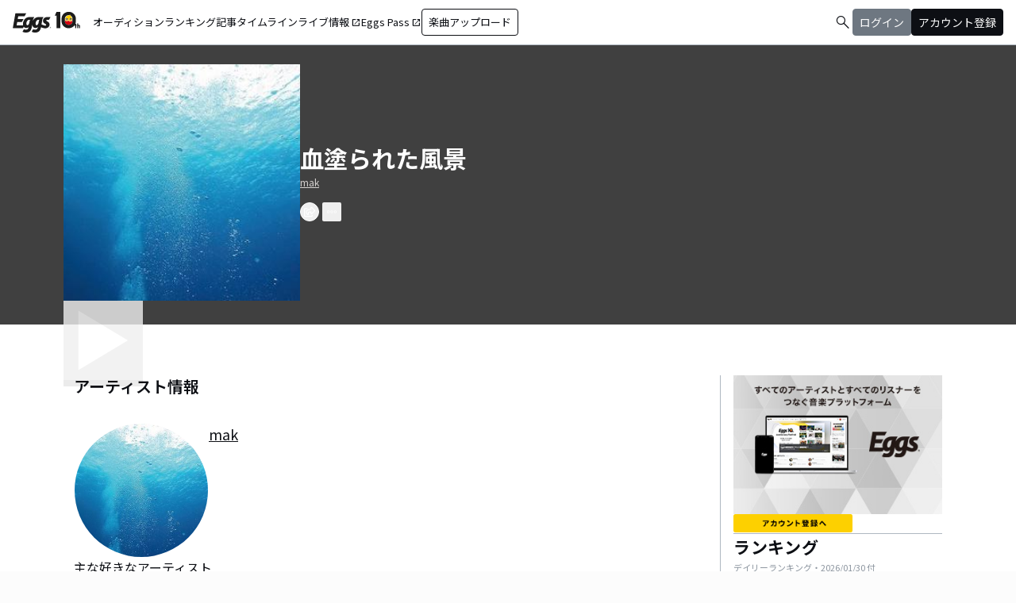

--- FILE ---
content_type: text/html; charset=utf-8
request_url: https://eggs.mu/artist/kura1995/song/179daa54-091c-4ab3-8093-f8995dd17d93
body_size: 35328
content:
<!DOCTYPE html><html lang="ja"><head><meta charSet="utf-8"/><meta name="viewport" content="width=device-width, initial-scale=1, maximum-scale=1"/><link rel="preload" as="image" href="https://image-pro.eggs.mu/profile/2563.jpeg?updated_at=2021-08-27T21%3A27%3A07%2B09%3A00"/><link rel="preload" as="image" href="https://webasset-pro.eggs.mu/assets/v2/img/common/bg_signup_bnr_2.jpg"/><link rel="preload" as="image" href="https://webasset-pro.eggs.mu/assets/v2/img/common/btn_signup_bnr_2.png"/><link rel="preload" as="image" href="https://image-pro.eggs.mu/profile/33486.jpeg?updated_at=2026-01-29T00%3A17%3A15%2B09%3A00"/><link rel="preload" as="image" href="https://image-pro.eggs.mu/profile/1607.jpg?updated_at=2025-06-09T15%3A45%3A25%2B09%3A00"/><link rel="preload" as="image" href="https://image-pro.eggs.mu/profile/29107.JPG?updated_at=2025-04-07T10%3A26%3A11%2B09%3A00"/><link rel="preload" as="image" href="https://image-pro.eggs.mu/profile/23808.jpg?updated_at=2023-11-16T19%3A40%3A51%2B09%3A00"/><link rel="preload" as="image" href="https://image-pro.eggs.mu/profile/5958.jpg?updated_at=2025-05-10T22%3A48%3A02%2B09%3A00"/><link rel="preload" as="image" href="https://images.microcms-assets.io/assets/a5d8943e9015492b986f655bc654c7b0/3b69d69628c8435f8ae48bd7f457a1d8/Eggs_GIGGS_bnr_300_200.jpg?"/><link rel="preload" as="image" href="https://images.microcms-assets.io/assets/a5d8943e9015492b986f655bc654c7b0/3c4d593b583c4264a2e27ce7bff40720/d3c20557a4b6a6c31241105549b43093.jpg?"/><link rel="stylesheet" href="/community-assets/_next/static/css/9a05343909acad13.css" data-precedence="next"/><link rel="preload" as="script" fetchPriority="low" href="/community-assets/_next/static/chunks/webpack-d447d8eb7c99c7a5.js"/><script src="/community-assets/_next/static/chunks/4bd1b696-100b9d70ed4e49c1.js" async=""></script><script src="/community-assets/_next/static/chunks/1255-8befde0980f5cba9.js" async=""></script><script src="/community-assets/_next/static/chunks/main-app-f3336e172256d2ab.js" async=""></script><script src="/community-assets/_next/static/chunks/69b09407-52dd539c955333b8.js" async=""></script><script src="/community-assets/_next/static/chunks/2619-04bc32f026a0d946.js" async=""></script><script src="/community-assets/_next/static/chunks/2663-fb5e2b730aa44011.js" async=""></script><script src="/community-assets/_next/static/chunks/4053-89cf0b19eb742633.js" async=""></script><script src="/community-assets/_next/static/chunks/2230-6a6fdf0458636af7.js" async=""></script><script src="/community-assets/_next/static/chunks/app/(main)/layout-8f2628246428d864.js" async=""></script><script src="/community-assets/_next/static/chunks/app/(main)/error-e4fbccb17120fee7.js" async=""></script><script src="/community-assets/_next/static/chunks/4662-62055545d340d839.js" async=""></script><script src="/community-assets/_next/static/chunks/9770-b8a15c3914824241.js" async=""></script><script src="/community-assets/_next/static/chunks/6232-060a3f3a472368df.js" async=""></script><script src="/community-assets/_next/static/chunks/9546-7b2590b75f797832.js" async=""></script><script src="/community-assets/_next/static/chunks/9745-4dad5c74229ab3e0.js" async=""></script><script src="/community-assets/_next/static/chunks/app/(main)/page-f1b74ffec20ad789.js" async=""></script><script src="/community-assets/_next/static/chunks/53c13509-9a55a7c29bac6635.js" async=""></script><script src="/community-assets/_next/static/chunks/9c4e2130-fceb4e49002c7220.js" async=""></script><script src="/community-assets/_next/static/chunks/5e22fd23-6e9d1b12ef9a4685.js" async=""></script><script src="/community-assets/_next/static/chunks/619edb50-6879606a333834d2.js" async=""></script><script src="/community-assets/_next/static/chunks/f97e080b-a3c41a1f35efd2b9.js" async=""></script><script src="/community-assets/_next/static/chunks/8e1d74a4-9a64a2f0b57a53a3.js" async=""></script><script src="/community-assets/_next/static/chunks/fca4dd8b-43026b2ccf1b3f19.js" async=""></script><script src="/community-assets/_next/static/chunks/9262-e80e754fb51db6ec.js" async=""></script><script src="/community-assets/_next/static/chunks/1057-94966d608e1a2173.js" async=""></script><script src="/community-assets/_next/static/chunks/3384-e486f5afe85ce471.js" async=""></script><script src="/community-assets/_next/static/chunks/9738-c6112fa0312dd91a.js" async=""></script><script src="/community-assets/_next/static/chunks/2879-6e3afffa58c7771c.js" async=""></script><script src="/community-assets/_next/static/chunks/app/(main)/artist/%5Bid%5D/song/%5BmusicId%5D/page-5099bbf20c6f262e.js" async=""></script><link rel="preload" href="https://www.googletagmanager.com/gtm.js?id=GTM-W7G62R" as="script"/><link rel="preload" as="image" href="https://images.microcms-assets.io/assets/a5d8943e9015492b986f655bc654c7b0/8b51a98d025746e7bbd48e0c6f0f68de/4c7497d3a2bea34810c07b2ae02b1191.jpg?"/><link rel="preload" as="image" href="https://images.microcms-assets.io/assets/a5d8943e9015492b986f655bc654c7b0/92f6a592f4464061ad4aba5d3901939b/Eggscurator_300_200.jpg?"/><link rel="preload" as="image" href="https://images.microcms-assets.io/assets/a5d8943e9015492b986f655bc654c7b0/822f5b0bdc4448a797e45ced0dbb74ec/kodansha_eggs_web_300_200.jpg?"/><link rel="preload" as="image" href="/community/icon/icn_pagetop.png"/><title>「血塗られた風景」makの楽曲ページ｜Eggs｜インディーズバンド音楽配信サイト</title><link rel="canonical" href="https://eggs.mu/artist/kura1995/song/179daa54-091c-4ab3-8093-f8995dd17d93"/><meta property="og:title" content="「血塗られた風景」makの楽曲ページ｜Eggs｜インディーズバンド音楽配信サイト"/><meta property="og:url" content="https://eggs.mu/artist/kura1995/song/179daa54-091c-4ab3-8093-f8995dd17d93"/><meta property="og:image" content="https://image-pro.eggs.mu/profile/2563.jpeg?updated_at=2021-08-27T21%3A27%3A07%2B09%3A00"/><meta name="twitter:card" content="summary_large_image"/><meta name="twitter:title" content="「血塗られた風景」makの楽曲ページ｜Eggs｜インディーズバンド音楽配信サイト"/><meta name="twitter:image" content="https://image-pro.eggs.mu/profile/2563.jpeg?updated_at=2021-08-27T21%3A27%3A07%2B09%3A00"/><link rel="icon" href="/favicon.ico" type="image/x-icon" sizes="32x32"/><link rel="stylesheet" href="https://fonts.googleapis.com/css2?family=Material+Symbols+Outlined:opsz,wght,FILL,GRAD@20,300,0,0"/><link href="https://fonts.googleapis.com/css2?family=Atkinson+Hyperlegible:ital,wght@0,400;0,700;1,400;1,700&amp;family=Noto+Sans+JP:wght@100..900&amp;display=swap" rel="stylesheet"/><script src="/community-assets/_next/static/chunks/polyfills-42372ed130431b0a.js" noModule=""></script></head><body class="font-family min-h-screen flex flex-col text-eggs-web-body-medium-normal bg-color-background-level0"><div hidden=""><!--$--><!--/$--></div><div data-rht-toaster="" style="position:fixed;z-index:9999;top:16px;left:16px;right:16px;bottom:16px;pointer-events:none"></div><nav class="min-w-[theme(&#x27;length.display-min-width&#x27;)] bg-color-background-level0 text-color-semantic-text-neutral w-full top-dimension-space-zero sticky z-[100] bg-white border-b border-color-semantic-stroke-explicit"><div class="flex justify-between items-center h-[theme(&#x27;length.dimension-length-56&#x27;)] px-dimension-space-m py-dimension-space-xs lg:p-dimension-space-zero"><button type="button" class="flex items-center lg:hidden"><span class="material-symbols-outlined w-[theme(&#x27;length.dimension-length-20&#x27;)] h-[theme(&#x27;length.dimension-length-20&#x27;)]">menu</span></button><a class="absolute left-1/2 -translate-x-1/2 lg:static lg:left-0 lg:translate-x-0 lg:flex lg:ml-dimension-space-m hover:opacity-80" href="https://eggs.mu"><img src="/community/logo/10th_logo.svg" alt="Eggs｜インディーズバンド音楽配信サイト" class="h-[theme(&#x27;length.dimension-length-40&#x27;)] w-[85px] object-contains"/></a><div class="flex items-center gap-dimension-space-s md:gap-dimension-space-m"><a href="https://eggs.mu/search" class="lg:hidden flex items-center hover:bg-color-background-level1"><span class="material-symbols-outlined ml-auto hover:text-color-semantic-text-muted">search</span></a><div class="h-[theme(&#x27;length.dimension-length-20&#x27;)] w-[1px] bg-color-semantic-stroke-implicit my-dimension-space-m lg:hidden"></div><button type="button" class="flex items-center lg:hidden"><img src="/community/image/noimg_user.png" alt="no-image-user" class="w-[theme(&#x27;length.dimension-length-40&#x27;)] h-[theme(&#x27;length.dimension-length-40&#x27;)] object-cover rounded-full"/></button></div><div class="hidden h-[100vh] border-t border-color-semantic-stroke-explicit lg:border-0 lg:w-auto lg:order-1 lg:flex lg:h-full"><ul class="md:gap-dimension-space-s ml-dimension-space-m lg:gap-dimension-space-m whitespace-nowrap rtl:space-x-reverse lg:flex lg:p-dimension-space-zero lg:mt-0 lg:border-0 lg:text-eggs-web-label-medium"><li class="hover-underline-animation border-b border-color-semantic-stroke-explicit lg:border-0"><a href="https://eggs.mu/music/projects" class="relative leading-[theme(&#x27;length.dimension-length-56&#x27;)] flex items-center">オーディション</a></li><li class="hover-underline-animation border-b border-color-semantic-stroke-explicit lg:border-0"><a class="relative leading-[theme(&#x27;length.dimension-length-56&#x27;)] flex items-center" href="https://eggs.mu/ranking/artist/daily">ランキング</a></li><li class="hover-underline-animation border-b border-color-semantic-stroke-explicit lg:border-0"><a class="relative leading-[theme(&#x27;length.dimension-length-56&#x27;)] flex items-center" href="/community/article">記事</a></li><li class="hover-underline-animation border-b border-color-semantic-stroke-explicit lg:border-0"><a class="relative leading-[theme(&#x27;length.dimension-length-56&#x27;)] flex items-center" href="/community">タイムライン</a></li><li class="hover-underline-animation border-b border-color-semantic-stroke-explicit lg:border-0"><a href="https://giggs.eggs.mu/" class="relative leading-[theme(&#x27;length.dimension-length-56&#x27;)] flex items-center"><p class="leading-[theme(&#x27;length.dimension-length-56&#x27;)] relative flex items-center">ライブ情報<span class="!text-eggs-web-label-medium mt-dimension-space-xxs material-symbols-outlined ml-dimension-space-xxs leading-[theme(&#x27;length.dimension-length-56&#x27;)]">open_in_new</span></p></a></li><li class="hover-underline-animation border-b border-color-semantic-stroke-explicit lg:border-0"><a href="https://eggspass.jp/" class="relative flex items-center"><p class="leading-[theme(&#x27;length.dimension-length-56&#x27;)] relative flex items-center">Eggs Pass<span class="!text-eggs-web-label-medium mt-dimension-space-xxs material-symbols-outlined ml-dimension-space-xxs leading-[theme(&#x27;length.dimension-length-56&#x27;)]">open_in_new</span></p></a></li><li class="flex items-center border-b border-color-semantic-stroke-explicit lg:border-0"><a href="#" class="w-full lg:w-auto text-eggs-web-button-medium flex items-center leading-[theme(&#x27;length.dimension-length-56&#x27;)] lg:leading-[theme(&#x27;length.dimension-length-24&#x27;)]"><span class="lg:border lg:border-color-semantic-action-neutral lg:rounded-dimension-corner-radius-s lg:px-dimension-space-s lg:py-dimension-space-xs hover:opacity-80">楽曲アップロード</span></a></li></ul></div><div class="text-eggs-web-body-medium-normal hidden h-full lg:mr-dimension-space-m lg:ml-auto lg:flex lg:w-auto lg:order-1"><div><div class="hidden h-[100vh] lg:w-auto lg:border-0 lg:order-1 lg:flex lg:h-full lg:gap-dimension-space-m"><a href="https://eggs.mu/search" class="hidden lg:flex flex items-center hover:bg-color-background-level1"><span class="material-symbols-outlined ml-auto hover:text-color-semantic-text-muted">search</span></a><div class="block lg:inline-flex lg:gap-dimension-space-m"><a href="#" class="leading-[theme(&#x27;length.dimension-length-56&#x27;)] lg:leading-[theme(&#x27;length.dimension-length-24&#x27;)] flex lg:items-center lg:justify-center px-dimension-space-m lg:px-dimension-space-zero"><span class="lg:border lg:border-color-semantic-action-muted lg:bg-color-semantic-action-muted lg:rounded-dimension-corner-radius-s lg:px-dimension-space-s lg:py-dimension-space-xs lg:text-color-semantic-text-neutral-inverse lg:hover:opacity-80">ログイン</span></a><a href="#" class="leading-[theme(&#x27;length.dimension-length-56&#x27;)] lg:leading-[theme(&#x27;length.dimension-length-24&#x27;)] flex lg:items-center lg:justify-center px-dimension-space-m lg:px-dimension-space-zero"><span class="lg:border lg:border-color-semantic-action-neutral lg:bg-color-semantic-action-neutral lg:rounded-dimension-corner-radius-s lg:px-dimension-space-s lg:py-dimension-space-xs lg:text-color-semantic-text-neutral-inverse lg:hover:opacity-80">アカウント登録</span></a></div></div></div></div></div></nav><main class="bg-color-background-level0 flex-grow text-color-semantic-text-neutral"><main><div class="bg-white"><a id="top"></a><div class="relative inset-0 flex justify-center items-start min-h-[200px] md:min-h-[305px] pt-dimension-space-l pb-[30px] mb-dimension-space-xxl bg-neutral-700"><div class="w-full max-w-[calc(theme(&#x27;length.display-max-width&#x27;)+theme(&#x27;length.dimension-length-128&#x27;))] px-dimension-space-m flex items-start gap-dimension-space-l md:flex-row md:items-center md:gap-dimension-space-xl"><div class="relative size-[150px] md:size-[298px] group shrink-0"><div class="size-full bg-gray-200 flex items-center justify-center"><img src="https://image-pro.eggs.mu/profile/2563.jpeg?updated_at=2021-08-27T21%3A27%3A07%2B09%3A00" alt="楽曲画像" class="size-full object-cover"/></div><div class="absolute inset-0 flex flex-col justify-center items-center bg-black bg-opacity-10 opacity-80 transition duration-300"><button class="mb-dimension-space-s flex items-center justify-center transition hover:scale-110"><svg stroke="currentColor" fill="currentColor" stroke-width="0" viewBox="0 0 512 512" class="text-white size-dimension-space-xxl md:size-[100px]" height="1em" width="1em" xmlns="http://www.w3.org/2000/svg"><path d="m96 448 320-192L96 64v384z"></path></svg></button><div class="absolute bottom-dimension-space-m w-full flex justify-center"><input type="range" min="0" max="100" step="0.001" class="
                  absolute w-[90%] h-1 appearance-none bg-neutral-300
                  transition-opacity duration-300
                  opacity-0

                  [&amp;::-webkit-slider-thumb]:appearance-none
                  [&amp;::-webkit-slider-thumb]:size-4
                  [&amp;::-webkit-slider-thumb]:rounded-full
                  [&amp;::-webkit-slider-thumb]:bg-white
                  [&amp;::-webkit-slider-thumb]:border
                  [&amp;::-webkit-slider-thumb]:border-color-semantic-stroke-implicit
                  [&amp;::-webkit-slider-thumb]:cursor-pointer
                  [&amp;::-webkit-slider-thumb]:shadow-md
                " style="background:linear-gradient(to right,
                    #ffffff 0%,
                    #27272a 0%)" value="0"/></div></div></div><div class="flex flex-col min-w-0"><div class="mb-[5px] text-xl text-white md:text-3xl md:font-bold break-all">血塗られた風景</div><a class="max-w-full mb-[5px] text-xs text-stone-300 underline hover:no-underline break-all line-clamp-2" href="https://eggs.mu/artist/kura1995">mak</a><div class="mt-3 flex justify-start"><button class="group inline-flex items-center justify-center size-dimension-space-l rounded-full md:bottom-[-20px] md:right-1 transition text-white border border-white" aria-label="share"><svg stroke="currentColor" fill="currentColor" stroke-width="0" viewBox="0 0 576 512" class="group-hover:hidden" height="1em" width="1em" xmlns="http://www.w3.org/2000/svg"><path d="M561.938 158.06L417.94 14.092C387.926-15.922 336 5.097 336 48.032v57.198c-42.45 1.88-84.03 6.55-120.76 17.99-35.17 10.95-63.07 27.58-82.91 49.42C108.22 199.2 96 232.6 96 271.94c0 61.697 33.178 112.455 84.87 144.76 37.546 23.508 85.248-12.651 71.02-55.74-15.515-47.119-17.156-70.923 84.11-78.76V336c0 42.993 51.968 63.913 81.94 33.94l143.998-144c18.75-18.74 18.75-49.14 0-67.88zM384 336V232.16C255.309 234.082 166.492 255.35 206.31 376 176.79 357.55 144 324.08 144 271.94c0-109.334 129.14-118.947 240-119.85V48l144 144-144 144zm24.74 84.493a82.658 82.658 0 0 0 20.974-9.303c7.976-4.952 18.286.826 18.286 10.214V464c0 26.51-21.49 48-48 48H48c-26.51 0-48-21.49-48-48V112c0-26.51 21.49-48 48-48h132c6.627 0 12 5.373 12 12v4.486c0 4.917-2.987 9.369-7.569 11.152-13.702 5.331-26.396 11.537-38.05 18.585a12.138 12.138 0 0 1-6.28 1.777H54a6 6 0 0 0-6 6v340a6 6 0 0 0 6 6h340a6 6 0 0 0 6-6v-25.966c0-5.37 3.579-10.059 8.74-11.541z"></path></svg><svg stroke="currentColor" fill="currentColor" stroke-width="0" viewBox="0 0 576 512" class="hidden group-hover:block" height="1em" width="1em" xmlns="http://www.w3.org/2000/svg"><path d="M568.482 177.448L424.479 313.433C409.3 327.768 384 317.14 384 295.985v-71.963c-144.575.97-205.566 35.113-164.775 171.353 4.483 14.973-12.846 26.567-25.006 17.33C155.252 383.105 120 326.488 120 269.339c0-143.937 117.599-172.5 264-173.312V24.012c0-21.174 25.317-31.768 40.479-17.448l144.003 135.988c10.02 9.463 10.028 25.425 0 34.896zM384 379.128V448H64V128h50.916a11.99 11.99 0 0 0 8.648-3.693c14.953-15.568 32.237-27.89 51.014-37.676C185.708 80.83 181.584 64 169.033 64H48C21.49 64 0 85.49 0 112v352c0 26.51 21.49 48 48 48h352c26.51 0 48-21.49 48-48v-88.806c0-8.288-8.197-14.066-16.011-11.302a71.83 71.83 0 0 1-34.189 3.377c-7.27-1.046-13.8 4.514-13.8 11.859z"></path></svg></button><button class="group inline-flex items-center justify-center size-dimension-space-l ml-dimension-space-xs rounded-sm md:bottom-[-20px] md:right-1 transition text-white" aria-label="report"><svg stroke="currentColor" fill="currentColor" stroke-width="0" viewBox="0 0 256 256" class="group-hover:hidden" height="1em" width="1em" xmlns="http://www.w3.org/2000/svg"><path d="M128,98a30,30,0,1,0,30,30A30,30,0,0,0,128,98Zm0,48a18,18,0,1,1,18-18A18,18,0,0,1,128,146ZM48,98a30,30,0,1,0,30,30A30,30,0,0,0,48,98Zm0,48a18,18,0,1,1,18-18A18,18,0,0,1,48,146ZM208,98a30,30,0,1,0,30,30A30,30,0,0,0,208,98Zm0,48a18,18,0,1,1,18-18A18,18,0,0,1,208,146Z"></path></svg><svg stroke="currentColor" fill="currentColor" stroke-width="0" viewBox="0 0 256 256" class="hidden group-hover:block" height="1em" width="1em" xmlns="http://www.w3.org/2000/svg"><path d="M156,128a28,28,0,1,1-28-28A28,28,0,0,1,156,128ZM48,100a28,28,0,1,0,28,28A28,28,0,0,0,48,100Zm160,0a28,28,0,1,0,28,28A28,28,0,0,0,208,100Z"></path></svg></button></div></div></div></div><div class="max-w-[calc(theme(&#x27;length.display-max-width&#x27;)+theme(&#x27;length.dimension-length-128&#x27;))] mx-auto lg:flex lg:justify-center"><div class="w-full min-w-0 flex flex-col px-dimension-space-m mb-dimension-space-xxl lg:max-w-[830px] lg:mb-0"><section class="mb-dimension-space-xl"><h2 class="text-xl font-semibold mb-8">アーティスト情報</h2><div class="relative w-full flex flex-col items-center gap-dimension-space-l md:flex-row md:items-start md:gap-dimension-space-xl"><div class="size-[170px] shrink-0"><img src="https://image-pro.eggs.mu/profile/2563.jpeg?updated_at=2021-08-27T21%3A27%3A07%2B09%3A00" alt="mak" class="size-full rounded-full object-cover border-[1px] border-white bg-white"/></div><div class="flex text-lg w-full mb-dimension-space-m text-center md:text-left"><a class="underline hover:no-underline break-all line-clamp-2" href="https://eggs.mu/artist/kura1995">mak</a></div></div><p class="w-full text-xs text-center whitespace-pre-wrap break-all md:break-words md:text-base md:text-left">主な好きなアーティスト 
（邦楽）ミスチル／TWO-MIX／ラルク／サザン／BUMP／乃木坂46／スピッツ／宇多田ヒカル／水樹奈々／KinKi Kids／GLAY／コブクロ／LUNA SEA／B&#x27;z／THE ALFEE／ゆず／ポルノ／ONE OK ROCK／藍坊主／GOOD ON THE REEL／安全地帯／Janne Da Arc／My Little Lover／米津玄師／UVERworld／kalafina 他 

（洋楽）ピンクフロイド／muse／radiohead／Bee Gees／ビーチボーイズ／coldplay／クイーン／take that／フーファイターズ／ABBA／ローリングストーンズ／U2／レッチリ／シガーロス／プリンス／ホワイトストライプス／ロッドスチュワート／Bon iver／リアーナ／リンキンパーク／エドシーラン／ビートルズ／weezer／メタリカ／アークティックモンキーズ／FALL OUT BOY／エミネム／カニエウェスト／フローライダー／アーケイドファイア／ボンジョヴィ／ブルーノマーズ／ディクシーチックス／エルトンジョン／the weekend／ジャスティンティンバーレイク 他 

とにかく音楽が大好きです

YouTubeマイチャンネル
https://www.youtube.com/channel/UCH2FzGZUqQ6cURjMJqNHAIQ/videos?sort=dd&amp;view=0&amp;shelf_id=0


ご意見やご感想、メンバー募集などのお問い合わせはこちらまで↓
luna.children@gmail.com</p></section></div><div class="flex flex-col gap-dimension-space-l lg:flex-row"><div class="px-dimension-space-m lg:w-[theme(&#x27;length.display-sidebar-width&#x27;)] lg:border-l lg:border-color-semantic-stroke-explicit flex flex-col gap-dimension-space-l"><div class="border-b border-color-semantic-stroke-explicit pb-dimension-space-l flex justify-center"><div class="relative inline-block"><img src="https://webasset-pro.eggs.mu/assets/v2/img/common/bg_signup_bnr_2.jpg" alt="Eggs あなたの音楽を世界に" class="block"/><a href="#" class="absolute inset-0 flex justify-center items-end mb-dimension-space-s z-10 hover:opacity-50"><img src="https://webasset-pro.eggs.mu/assets/v2/img/common/btn_signup_bnr_2.png" alt="アカウント登録へ" class="w-[150px] object-contain"/></a></div></div><div class="border-b border-color-semantic-stroke-explicit pb-dimension-space-l"><div class="break-all lg:max-w-full"><p class="text-eggs-web-headline-small font-bold">ランキング</p><p class="text-eggs-web-label-small text-color-semantic-text-muted">デイリーランキング・<!-- -->2026/01/30<!-- --> 付</p><div class="flex flex-col items-start gap-dimension-space-s my-dimension-space-s"><div class="flex items-center gap-dimension-space-s self-stretch"><div class="flex flex-col w-dimension-length-16 h-dimension-length-16 justify-center items-center"><p class="text-eggs-web-title-small font-bold">1</p><span class="material-symbols-outlined text-color-semantic-ranking-stay">check_indeterminate_small</span></div><a class="flex items-center gap-dimension-space-s" href="https://eggs.mu/artist/Verblus"><img src="https://image-pro.eggs.mu/profile/33486.jpeg?updated_at=2026-01-29T00%3A17%3A15%2B09%3A00" alt="thumbnailImage" class="relative object-cover rounded-full border border-color-semantic-stroke-implicit w-[theme(&#x27;length.dimension-length-64&#x27;)] h-[theme(&#x27;length.dimension-length-64&#x27;)] min-w-[theme(&#x27;length.dimension-length-64&#x27;)] min-h-[theme(&#x27;length.dimension-length-64&#x27;)]"/><p class="text-eggs-web-title-small font-bold line-clamp-2">VER-BLUS</p></a></div><div class="flex items-center gap-dimension-space-s self-stretch"><div class="flex flex-col w-dimension-length-16 h-dimension-length-16 justify-center items-center"><p class="text-eggs-web-title-small font-bold">2</p><span class="material-symbols-outlined text-color-semantic-ranking-up">arrow_drop_up</span></div><a class="flex items-center gap-dimension-space-s" href="https://eggs.mu/artist/32_sunny_girl"><img src="https://image-pro.eggs.mu/profile/1607.jpg?updated_at=2025-06-09T15%3A45%3A25%2B09%3A00" alt="thumbnailImage" class="relative object-cover rounded-full border border-color-semantic-stroke-implicit w-[theme(&#x27;length.dimension-length-64&#x27;)] h-[theme(&#x27;length.dimension-length-64&#x27;)] min-w-[theme(&#x27;length.dimension-length-64&#x27;)] min-h-[theme(&#x27;length.dimension-length-64&#x27;)]"/><p class="text-eggs-web-title-small font-bold line-clamp-2">Sunny Girl</p></a></div><div class="flex items-center gap-dimension-space-s self-stretch"><div class="flex flex-col w-dimension-length-16 h-dimension-length-16 justify-center items-center"><p class="text-eggs-web-title-small font-bold">3</p><span class="material-symbols-outlined text-color-semantic-ranking-up">arrow_drop_up</span></div><a class="flex items-center gap-dimension-space-s" href="https://eggs.mu/artist/mariesgirl_kobe"><img src="https://image-pro.eggs.mu/profile/29107.JPG?updated_at=2025-04-07T10%3A26%3A11%2B09%3A00" alt="thumbnailImage" class="relative object-cover rounded-full border border-color-semantic-stroke-implicit w-[theme(&#x27;length.dimension-length-64&#x27;)] h-[theme(&#x27;length.dimension-length-64&#x27;)] min-w-[theme(&#x27;length.dimension-length-64&#x27;)] min-h-[theme(&#x27;length.dimension-length-64&#x27;)]"/><p class="text-eggs-web-title-small font-bold line-clamp-2">Marie&#x27;s Girl</p></a></div><div class="flex items-center gap-dimension-space-s self-stretch"><div class="flex flex-col w-dimension-length-16 h-dimension-length-16 justify-center items-center"><p class="text-eggs-web-title-small font-bold">4</p><span class="material-symbols-outlined text-color-semantic-ranking-down">arrow_drop_down</span></div><a class="flex items-center gap-dimension-space-s" href="https://eggs.mu/artist/okuba_010101"><img src="https://image-pro.eggs.mu/profile/23808.jpg?updated_at=2023-11-16T19%3A40%3A51%2B09%3A00" alt="thumbnailImage" class="relative object-cover rounded-full border border-color-semantic-stroke-implicit w-[theme(&#x27;length.dimension-length-64&#x27;)] h-[theme(&#x27;length.dimension-length-64&#x27;)] min-w-[theme(&#x27;length.dimension-length-64&#x27;)] min-h-[theme(&#x27;length.dimension-length-64&#x27;)]"/><p class="text-eggs-web-title-small font-bold line-clamp-2">the奥歯&#x27;s</p></a></div><div class="flex items-center gap-dimension-space-s self-stretch"><div class="flex flex-col w-dimension-length-16 h-dimension-length-16 justify-center items-center"><p class="text-eggs-web-title-small font-bold">5</p><span class="material-symbols-outlined text-color-semantic-ranking-up">arrow_drop_up</span></div><a class="flex items-center gap-dimension-space-s" href="https://eggs.mu/artist/ALS_TAKE"><img src="https://image-pro.eggs.mu/profile/5958.jpg?updated_at=2025-05-10T22%3A48%3A02%2B09%3A00" alt="thumbnailImage" class="relative object-cover rounded-full border border-color-semantic-stroke-implicit w-[theme(&#x27;length.dimension-length-64&#x27;)] h-[theme(&#x27;length.dimension-length-64&#x27;)] min-w-[theme(&#x27;length.dimension-length-64&#x27;)] min-h-[theme(&#x27;length.dimension-length-64&#x27;)]"/><p class="text-eggs-web-title-small font-bold line-clamp-2">アルステイク</p></a></div></div><div class="flex justify-center"><a class="text-eggs-web-body-medium-comfort border border-color-semantic-stroke-implicit rounded-full px-dimension-space-l py-dimension-space-xs" href="https://eggs.mu/ranking/artist/daily">もっと見る</a></div></div></div><div class="flex flex-col gap-dimension-space-s"><a href="https://giggs.eggs.mu/?_gl=1*bgcvta*_gcl_au*MTQ0Mjg3ODQ1OS4xNzMzODk4NDY1*_ga*NTY4ODM4NDguMTczMzg5ODQ2NQ..*_ga_ZETBRB7S16*MTc0MTA3NjA2NS4xNy4xLjE3NDEwNzY2NTQuNjAuMC4w&amp;_ga=2.120459016.1640502499.1741058758-56883848.1733898465" class="rounded-dimension-corner-radius-s border border-color-semantic-stroke-implicit"><img class="rounded-dimension-corner-radius-s-inner object-contain aspect-[3/2]" src="https://images.microcms-assets.io/assets/a5d8943e9015492b986f655bc654c7b0/3b69d69628c8435f8ae48bd7f457a1d8/Eggs_GIGGS_bnr_300_200.jpg?" alt="ka-i2_1rxi"/></a><a href="https://eggspass.jp/events/au/" class="rounded-dimension-corner-radius-s border border-color-semantic-stroke-implicit"><img class="rounded-dimension-corner-radius-s-inner object-contain aspect-[3/2]" src="https://images.microcms-assets.io/assets/a5d8943e9015492b986f655bc654c7b0/3c4d593b583c4264a2e27ce7bff40720/d3c20557a4b6a6c31241105549b43093.jpg?" alt="qpl8w7dq7mvd"/></a><a href="https://eggspass.jp/" class="rounded-dimension-corner-radius-s border border-color-semantic-stroke-implicit"><img class="rounded-dimension-corner-radius-s-inner object-contain aspect-[3/2]" src="https://images.microcms-assets.io/assets/a5d8943e9015492b986f655bc654c7b0/8b51a98d025746e7bbd48e0c6f0f68de/4c7497d3a2bea34810c07b2ae02b1191.jpg?" alt="n_yxuw2visp"/></a><a href="https://eggs.mu/music/project/eggs_curators" class="rounded-dimension-corner-radius-s border border-color-semantic-stroke-implicit"><img class="rounded-dimension-corner-radius-s-inner object-contain aspect-[3/2]" src="https://images.microcms-assets.io/assets/a5d8943e9015492b986f655bc654c7b0/92f6a592f4464061ad4aba5d3901939b/Eggscurator_300_200.jpg?" alt="mn-0h3g6t1hb"/></a><a href="https://eggs.mu/music/project/kodansha_eggs" class="rounded-dimension-corner-radius-s border border-color-semantic-stroke-implicit"><img class="rounded-dimension-corner-radius-s-inner object-contain aspect-[3/2]" src="https://images.microcms-assets.io/assets/a5d8943e9015492b986f655bc654c7b0/822f5b0bdc4448a797e45ced0dbb74ec/kodansha_eggs_web_300_200.jpg?" alt="4hu-ihy2tyiy"/></a></div></div></div></div><div class="max-w-[calc(theme(&#x27;length.display-max-width&#x27;)+theme(&#x27;length.dimension-length-128&#x27;))] mx-auto mt-dimension-space-xl pr-dimension-space-m flex justify-end"><a href="#top" class="flex gap-dimension-space-xs items-center"><img src="/community/icon/icn_pagetop.png" class="size-dimension-space-m"/>PAGE TOP</a></div><audio class="hidden"></audio></div></main><!--$--><!--/$--></main><footer class="flex w-full px-dimension-space-m py-dimension-space-l flex-col items-start gap-dimension-space-l border-t border-color-semantic-stroke-explicit bg-color-background-level0"><div class="flex flex-col md:flex-row mx-auto items-center content-start gap-y-dimension-space-m gap-x-dimension-space-xl"><div class="flex flex-col justify-center items-center gap-dimension-space-l"><div class="flex flex-col items-center gap-dimension-space-s self-stretch"><a class="hover:opacity-80" href="https://eggs.mu"><img src="/community/logo/logo_noimg.png" alt="Eggs" class="h-[theme(&#x27;length.dimension-length-44&#x27;)] w-auto"/></a><p class="text-color-semantic-text-neutral text-eggs-web-label-small inline-block align-middle font-medium tracking-wides">© Eggs Co.,Ltd.</p></div><div class="flex items-center justify-center gap-dimension-space-m h-[theme(&#x27;length.dimension-length-24&#x27;)]"><a href="https://www.instagram.com/eggs_music/" target="_blank" rel="noopener noreferrer"><div class="w-[theme(&#x27;length.dimension-length-24&#x27;)] h-[theme(&#x27;length.dimension-length-24&#x27;)] flex justify-center rounded-dimension-corner-radius-m items-center"><svg aria-hidden="true" focusable="false" data-prefix="fab" data-icon="instagram" class="svg-inline--fa fa-instagram !w-[theme(&#x27;length.dimension-length-24&#x27;)] !h-[theme(&#x27;length.dimension-length-24&#x27;)] text-color-semantic-text-neutral" role="img" xmlns="http://www.w3.org/2000/svg" viewBox="0 0 448 512"><path fill="currentColor" d="M224.1 141c-63.6 0-114.9 51.3-114.9 114.9s51.3 114.9 114.9 114.9S339 319.5 339 255.9 287.7 141 224.1 141zm0 189.6c-41.1 0-74.7-33.5-74.7-74.7s33.5-74.7 74.7-74.7 74.7 33.5 74.7 74.7-33.6 74.7-74.7 74.7zm146.4-194.3c0 14.9-12 26.8-26.8 26.8-14.9 0-26.8-12-26.8-26.8s12-26.8 26.8-26.8 26.8 12 26.8 26.8zm76.1 27.2c-1.7-35.9-9.9-67.7-36.2-93.9-26.2-26.2-58-34.4-93.9-36.2-37-2.1-147.9-2.1-184.9 0-35.8 1.7-67.6 9.9-93.9 36.1s-34.4 58-36.2 93.9c-2.1 37-2.1 147.9 0 184.9 1.7 35.9 9.9 67.7 36.2 93.9s58 34.4 93.9 36.2c37 2.1 147.9 2.1 184.9 0 35.9-1.7 67.7-9.9 93.9-36.2 26.2-26.2 34.4-58 36.2-93.9 2.1-37 2.1-147.8 0-184.8zM398.8 388c-7.8 19.6-22.9 34.7-42.6 42.6-29.5 11.7-99.5 9-132.1 9s-102.7 2.6-132.1-9c-19.6-7.8-34.7-22.9-42.6-42.6-11.7-29.5-9-99.5-9-132.1s-2.6-102.7 9-132.1c7.8-19.6 22.9-34.7 42.6-42.6 29.5-11.7 99.5-9 132.1-9s102.7-2.6 132.1 9c19.6 7.8 34.7 22.9 42.6 42.6 11.7 29.5 9 99.5 9 132.1s2.7 102.7-9 132.1z"></path></svg></div></a><a href="https://www.tiktok.com/@eggs_music" target="_blank" rel="noopener noreferrer"><div class="w-[theme(&#x27;length.dimension-length-24&#x27;)] h-[theme(&#x27;length.dimension-length-24&#x27;)] flex justify-center rounded-dimension-corner-radius-m items-center"><svg aria-hidden="true" focusable="false" data-prefix="fab" data-icon="tiktok" class="svg-inline--fa fa-tiktok !w-[theme(&#x27;length.dimension-length-24&#x27;)] !h-[theme(&#x27;length.dimension-length-24&#x27;)] text-color-semantic-text-neutral" role="img" xmlns="http://www.w3.org/2000/svg" viewBox="0 0 448 512"><path fill="currentColor" d="M448,209.91a210.06,210.06,0,0,1-122.77-39.25V349.38A162.55,162.55,0,1,1,185,188.31V278.2a74.62,74.62,0,1,0,52.23,71.18V0l88,0a121.18,121.18,0,0,0,1.86,22.17h0A122.18,122.18,0,0,0,381,102.39a121.43,121.43,0,0,0,67,20.14Z"></path></svg></div></a><a href="https://www.youtube.com/c/Eggs_music" target="_blank" rel="noopener noreferrer"><div class="w-[theme(&#x27;length.dimension-length-24&#x27;)] h-[theme(&#x27;length.dimension-length-24&#x27;)] flex justify-center rounded-dimension-corner-radius-m items-center"><svg aria-hidden="true" focusable="false" data-prefix="fab" data-icon="youtube" class="svg-inline--fa fa-youtube !w-[theme(&#x27;length.dimension-length-24&#x27;)] !h-[theme(&#x27;length.dimension-length-24&#x27;)] text-color-semantic-text-neutral" role="img" xmlns="http://www.w3.org/2000/svg" viewBox="0 0 576 512"><path fill="currentColor" d="M549.655 124.083c-6.281-23.65-24.787-42.276-48.284-48.597C458.781 64 288 64 288 64S117.22 64 74.629 75.486c-23.497 6.322-42.003 24.947-48.284 48.597-11.412 42.867-11.412 132.305-11.412 132.305s0 89.438 11.412 132.305c6.281 23.65 24.787 41.5 48.284 47.821C117.22 448 288 448 288 448s170.78 0 213.371-11.486c23.497-6.321 42.003-24.171 48.284-47.821 11.412-42.867 11.412-132.305 11.412-132.305s0-89.438-11.412-132.305zm-317.51 213.508V175.185l142.739 81.205-142.739 81.201z"></path></svg></div></a><a href="https://x.com/Eggs_music" target="_blank" rel="noopener noreferrer"><div class="w-[theme(&#x27;length.dimension-length-24&#x27;)] h-[theme(&#x27;length.dimension-length-24&#x27;)] flex justify-center rounded-dimension-corner-radius-m items-center"><svg aria-hidden="true" focusable="false" data-prefix="fab" data-icon="x-twitter" class="svg-inline--fa fa-x-twitter !w-[theme(&#x27;length.dimension-length-24&#x27;)] !h-[theme(&#x27;length.dimension-length-24&#x27;)] text-color-semantic-text-neutral" role="img" xmlns="http://www.w3.org/2000/svg" viewBox="0 0 512 512"><path fill="currentColor" d="M389.2 48h70.6L305.6 224.2 487 464H345L233.7 318.6 106.5 464H35.8L200.7 275.5 26.8 48H172.4L272.9 180.9 389.2 48zM364.4 421.8h39.1L151.1 88h-42L364.4 421.8z"></path></svg></div></a></div><div class="md:hidden h-[theme(&#x27;length.dimension-length-36&#x27;)] flex justify-center items-center gap-dimension-space-s"><a href="https://apps.apple.com/jp/app/id1016784177" target="_blank"><img src="/community/logo/download_link_ios.svg" alt="Download on the App Store" class="h-[theme(&#x27;length.dimension-length-36&#x27;)] w-auto"/></a><a href="https://play.google.com/store/apps/details?id=mu.eggs.recochoku&amp;hl=ja" target="_blank"><img src="/community/logo/download_link_google.png" alt="Download on the Google Play Store" class="h-[theme(&#x27;length.dimension-length-36&#x27;)] w-auto"/></a></div></div><div class="text-color-semantic-text-neutral text-eggs-web-label-small flex flex-col justify-center items-center md:items-start gap-dimension-space-s w-full"><a href="https://eggs.mu/music/about" target="_blank" class="tracking-widest hover:opacity-80 text-center">Eggsについて</a><a href="https://help.eggs.mu/" target="_blank" class="tracking-widest hover:opacity-80 text-center">よくある質問 / お問い合わせ</a><a href="https://eggs.mu/music/support" target="_blank" class="tracking-widest hover:opacity-80 text-center">利用規約 / プライバシーポリシー</a><a href="https://corporate.eggs.mu/" target="_blank" class="tracking-widest hover:opacity-80 text-center">会社概要</a></div></div><div class="hidden md:flex h-[theme(&#x27;length.dimension-length-36&#x27;)] justify-center items-center gap-dimension-space-s mx-auto"><a href="https://apps.apple.com/jp/app/id1016784177" target="_blank"><img src="/community/logo/download_link_ios.svg" alt="Download on the App Store" class="h-[theme(&#x27;length.dimension-length-36&#x27;)] w-auto"/></a><a href="https://play.google.com/store/apps/details?id=mu.eggs.recochoku&amp;hl=ja" target="_blank"><img src="/community/logo/download_link_google.png" alt="Download on the Google Play Store" class="h-[theme(&#x27;length.dimension-length-36&#x27;)] w-auto"/></a></div><div class="md:max-w-[theme(&#x27;length.dimension-length-800&#x27;)] md:mx-auto"><div class="text-color-semantic-action-muted text-eggs-web-label-extra-small"><p>※免責事項</p><p>掲載されているキャンペーン・イベント・オーディション情報はEggs / パートナー企業が提供しているものとなります。</p><p>Apple Inc、アップルジャパン株式会社は、掲載されているキャンペーン・イベント・オーディション情報に一切関与をしておりません。</p><p>提供されたキャンペーン・イベント・オーディション情報を利用して生じた一切の障害について、Apple Inc、アップルジャパン株式会社は一切の責任を負いません。</p></div></div><div class="clear-both w-full"><ul class="w-full"><li><div class="flex items-center justify-center gap-dimension-space-s"><p class="text-color-semantic-action-neutral text-eggs-web-label-small tracking-wide">supported by</p><a href="https://recochoku.jp/" target="_blank" class="hover:opacity-80 flex items-center"><img src="/community/logo/recochoku.png" alt="音楽ダウンロードサイト、曲のランキングは【レコチョク】 スマホ・パソコン対応" class="mx-0 w-auto h-[theme(&#x27;length.dimension-length-20&#x27;)]"/></a></div></li></ul></div></footer><script src="/community-assets/_next/static/chunks/webpack-d447d8eb7c99c7a5.js" id="_R_" async=""></script><script>(self.__next_f=self.__next_f||[]).push([0])</script><script>self.__next_f.push([1,"1:\"$Sreact.fragment\"\n2:I[9766,[],\"\"]\n3:I[98924,[],\"\"]\n4:I[98202,[\"5802\",\"static/chunks/69b09407-52dd539c955333b8.js\",\"2619\",\"static/chunks/2619-04bc32f026a0d946.js\",\"2663\",\"static/chunks/2663-fb5e2b730aa44011.js\",\"4053\",\"static/chunks/4053-89cf0b19eb742633.js\",\"2230\",\"static/chunks/2230-6a6fdf0458636af7.js\",\"2076\",\"static/chunks/app/(main)/layout-8f2628246428d864.js\"],\"GoogleTagManager\"]\n5:I[22663,[\"5802\",\"static/chunks/69b09407-52dd539c955333b8.js\",\"2619\",\"static/chunks/2619-04bc32f026a0d946.js\",\"2663\",\"static/chunks/2663-fb5e2b730aa44011.js\",\"4053\",\"static/chunks/4053-89cf0b19eb742633.js\",\"2230\",\"static/chunks/2230-6a6fdf0458636af7.js\",\"2076\",\"static/chunks/app/(main)/layout-8f2628246428d864.js\"],\"Toaster\"]\n7:I[52617,[\"2619\",\"static/chunks/2619-04bc32f026a0d946.js\",\"5956\",\"static/chunks/app/(main)/error-e4fbccb17120fee7.js\"],\"default\"]\n8:I[52619,[\"2619\",\"static/chunks/2619-04bc32f026a0d946.js\",\"4662\",\"static/chunks/4662-62055545d340d839.js\",\"9770\",\"static/chunks/9770-b8a15c3914824241.js\",\"6232\",\"static/chunks/6232-060a3f3a472368df.js\",\"9546\",\"static/chunks/9546-7b2590b75f797832.js\",\"9745\",\"static/chunks/9745-4dad5c74229ab3e0.js\",\"7619\",\"static/chunks/app/(main)/page-f1b74ffec20ad789.js\"],\"\"]\n9:I[37137,[\"5802\",\"static/chunks/69b09407-52dd539c955333b8.js\",\"2619\",\"static/chunks/2619-04bc32f026a0d946.js\",\"2663\",\"static/chunks/2663-fb5e2b730aa44011.js\",\"4053\",\"static/chunks/4053-89cf0b19eb742633.js\",\"2230\",\"static/chunks/2230-6a6fdf0458636af7.js\",\"2076\",\"static/chunks/app/(main)/layout-8f2628246428d864.js\"],\"default\"]\ne:I[57150,[],\"\"]\n10:I[24431,[],\"OutletBoundary\"]\n12:I[15278,[],\"AsyncMetadataOutlet\"]\n14:I[24431,[],\"ViewportBoundary\"]\n16:I[24431,[],\"MetadataBoundary\"]\n17:\"$Sreact.suspense\"\n19:I[185,[\"5802\",\"static/chunks/69b09407-52dd539c955333b8.js\",\"2619\",\"static/chunks/2619-04bc32f026a0d946.js\",\"2663\",\"static/chunks/2663-fb5e2b730aa44011.js\",\"4053\",\"static/chunks/4053-89cf0b19eb742633.js\",\"2230\",\"static/chunks/2230-6a6fdf0458636af7.js\",\"2076\",\"static/chunks/app/(main)/layout-8f2628246428d864.js\"],\"default\"]\n:HL["])</script><script>self.__next_f.push([1,"\"/community-assets/_next/static/css/9a05343909acad13.css\",\"style\"]\n"])</script><script>self.__next_f.push([1,"0:{\"P\":null,\"b\":\"VypbSW76qCcnSxuWfkaFe\",\"p\":\"/community-assets\",\"c\":[\"\",\"artist\",\"kura1995\",\"song\",\"179daa54-091c-4ab3-8093-f8995dd17d93\"],\"i\":false,\"f\":[[[\"\",{\"children\":[\"(main)\",{\"children\":[\"artist\",{\"children\":[[\"id\",\"kura1995\",\"d\"],{\"children\":[\"song\",{\"children\":[[\"musicId\",\"179daa54-091c-4ab3-8093-f8995dd17d93\",\"d\"],{\"children\":[\"__PAGE__\",{}]}]}]}]}]},\"$undefined\",\"$undefined\",true]}],[\"\",[\"$\",\"$1\",\"c\",{\"children\":[null,[\"$\",\"$L2\",null,{\"parallelRouterKey\":\"children\",\"error\":\"$undefined\",\"errorStyles\":\"$undefined\",\"errorScripts\":\"$undefined\",\"template\":[\"$\",\"$L3\",null,{}],\"templateStyles\":\"$undefined\",\"templateScripts\":\"$undefined\",\"notFound\":[[[\"$\",\"title\",null,{\"children\":\"404: This page could not be found.\"}],[\"$\",\"div\",null,{\"style\":{\"fontFamily\":\"system-ui,\\\"Segoe UI\\\",Roboto,Helvetica,Arial,sans-serif,\\\"Apple Color Emoji\\\",\\\"Segoe UI Emoji\\\"\",\"height\":\"100vh\",\"textAlign\":\"center\",\"display\":\"flex\",\"flexDirection\":\"column\",\"alignItems\":\"center\",\"justifyContent\":\"center\"},\"children\":[\"$\",\"div\",null,{\"children\":[[\"$\",\"style\",null,{\"dangerouslySetInnerHTML\":{\"__html\":\"body{color:#000;background:#fff;margin:0}.next-error-h1{border-right:1px solid rgba(0,0,0,.3)}@media (prefers-color-scheme:dark){body{color:#fff;background:#000}.next-error-h1{border-right:1px solid rgba(255,255,255,.3)}}\"}}],[\"$\",\"h1\",null,{\"className\":\"next-error-h1\",\"style\":{\"display\":\"inline-block\",\"margin\":\"0 20px 0 0\",\"padding\":\"0 23px 0 0\",\"fontSize\":24,\"fontWeight\":500,\"verticalAlign\":\"top\",\"lineHeight\":\"49px\"},\"children\":404}],[\"$\",\"div\",null,{\"style\":{\"display\":\"inline-block\"},\"children\":[\"$\",\"h2\",null,{\"style\":{\"fontSize\":14,\"fontWeight\":400,\"lineHeight\":\"49px\",\"margin\":0},\"children\":\"This page could not be found.\"}]}]]}]}]],[]],\"forbidden\":\"$undefined\",\"unauthorized\":\"$undefined\"}]]}],{\"children\":[\"(main)\",[\"$\",\"$1\",\"c\",{\"children\":[[[\"$\",\"link\",\"0\",{\"rel\":\"stylesheet\",\"href\":\"/community-assets/_next/static/css/9a05343909acad13.css\",\"precedence\":\"next\",\"crossOrigin\":\"$undefined\",\"nonce\":\"$undefined\"}]],[\"$\",\"html\",null,{\"lang\":\"ja\",\"children\":[[\"$\",\"$L4\",null,{\"gtmId\":\"GTM-W7G62R\"}],[\"$\",\"head\",null,{\"children\":[[\"$\",\"link\",null,{\"rel\":\"stylesheet\",\"href\":\"https://fonts.googleapis.com/css2?family=Material+Symbols+Outlined:opsz,wght,FILL,GRAD@20,300,0,0\"}],[\"$\",\"link\",null,{\"href\":\"https://fonts.googleapis.com/css2?family=Atkinson+Hyperlegible:ital,wght@0,400;0,700;1,400;1,700\u0026family=Noto+Sans+JP:wght@100..900\u0026display=swap\",\"rel\":\"stylesheet\"}]]}],[\"$\",\"body\",null,{\"className\":\"font-family min-h-screen flex flex-col text-eggs-web-body-medium-normal bg-color-background-level0\",\"children\":[[\"$\",\"$L5\",null,{\"position\":\"top-center\",\"reverseOrder\":false}],\"$L6\",[\"$\",\"main\",null,{\"className\":\"bg-color-background-level0 flex-grow text-color-semantic-text-neutral\",\"children\":[\"$\",\"$L2\",null,{\"parallelRouterKey\":\"children\",\"error\":\"$7\",\"errorStyles\":[],\"errorScripts\":[],\"template\":[\"$\",\"$L3\",null,{}],\"templateStyles\":\"$undefined\",\"templateScripts\":\"$undefined\",\"notFound\":[[\"$\",\"div\",null,{\"className\":\"flex items-center justify-center max-w-[theme('length.display-max-width')] mx-auto py-dimension-space-l\",\"children\":[[\"$\",\"title\",null,{\"children\":\"404 | Eggs｜インディーズバンド音楽配信サイト\"}],[\"$\",\"div\",null,{\"className\":\"border grow max-w-[500px] mx-dimension-space-l py-dimension-space-xl my-dimension-space-xxl\",\"children\":[[\"$\",\"p\",null,{\"className\":\"text-center text-eggs-web-headline-small mb-dimension-space-m\",\"children\":\"このページは存在しません\"}],[\"$\",\"div\",null,{\"className\":\"text-center pt-dimension-space-l\",\"children\":[\"$\",\"$L8\",null,{\"className\":\"border border-color-semantic-action-primary bg-color-semantic-action-primary rounded-dimension-corner-radius-s px-dimension-space-l py-dimension-space-s text-color-semantic-text-neutral hover:opacity-80\",\"href\":\"/\",\"prefetch\":false,\"children\":[\"$\",\"span\",null,{\"className\":\"text-eggs-web-button-medium\",\"children\":\"トップページへ\"}]}]}]]}]]}],[]],\"forbidden\":\"$undefined\",\"unauthorized\":\"$undefined\"}]}],[\"$\",\"$L9\",null,{}]]}]]}]]}],{\"children\":[\"artist\",[\"$\",\"$1\",\"c\",{\"children\":[null,[\"$\",\"$L2\",null,{\"parallelRouterKey\":\"children\",\"error\":\"$undefined\",\"errorStyles\":\"$undefined\",\"errorScripts\":\"$undefined\",\"template\":[\"$\",\"$L3\",null,{}],\"templateStyles\":\"$undefined\",\"templateScripts\":\"$undefined\",\"notFound\":\"$undefined\",\"forbidden\":\"$undefined\",\"unauthorized\":\"$undefined\"}]]}],{\"children\":[[\"id\",\"kura1995\",\"d\"],[\"$\",\"$1\",\"c\",{\"children\":[null,[\"$\",\"$L2\",null,{\"parallelRouterKey\":\"children\",\"error\":\"$undefined\",\"errorStyles\":\"$undefined\",\"errorScripts\":\"$undefined\",\"template\":[\"$\",\"$L3\",null,{}],\"templateStyles\":\"$undefined\",\"templateScripts\":\"$undefined\",\"notFound\":\"$undefined\",\"forbidden\":\"$undefined\",\"unauthorized\":\"$undefined\"}]]}],{\"children\":[\"song\",[\"$\",\"$1\",\"c\",{\"children\":[null,[\"$\",\"$L2\",null,{\"parallelRouterKey\":\"children\",\"error\":\"$undefined\",\"errorStyles\":\"$undefined\",\"errorScripts\":\"$undefined\",\"template\":\"$La\",\"templateStyles\":\"$undefined\",\"templateScripts\":\"$undefined\",\"notFound\":\"$undefined\",\"forbidden\":\"$undefined\",\"unauthorized\":\"$undefined\"}]]}],{\"children\":[[\"musicId\",\"179daa54-091c-4ab3-8093-f8995dd17d93\",\"d\"],\"$Lb\",{\"children\":[\"__PAGE__\",\"$Lc\",{},null,false]},null,false]},null,false]},null,false]},null,false]},null,false]},null,false],\"$Ld\",false]],\"m\":\"$undefined\",\"G\":[\"$e\",[]],\"s\":false,\"S\":false}\n"])</script><script>self.__next_f.push([1,"a:[\"$\",\"$L3\",null,{}]\nb:[\"$\",\"$1\",\"c\",{\"children\":[null,[\"$\",\"$L2\",null,{\"parallelRouterKey\":\"children\",\"error\":\"$undefined\",\"errorStyles\":\"$undefined\",\"errorScripts\":\"$undefined\",\"template\":[\"$\",\"$L3\",null,{}],\"templateStyles\":\"$undefined\",\"templateScripts\":\"$undefined\",\"notFound\":\"$undefined\",\"forbidden\":\"$undefined\",\"unauthorized\":\"$undefined\"}]]}]\nc:[\"$\",\"$1\",\"c\",{\"children\":[\"$Lf\",null,[\"$\",\"$L10\",null,{\"children\":[\"$L11\",[\"$\",\"$L12\",null,{\"promise\":\"$@13\"}]]}]]}]\nd:[\"$\",\"$1\",\"h\",{\"children\":[null,[[\"$\",\"$L14\",null,{\"children\":\"$L15\"}],null],[\"$\",\"$L16\",null,{\"children\":[\"$\",\"div\",null,{\"hidden\":true,\"children\":[\"$\",\"$17\",null,{\"fallback\":null,\"children\":\"$L18\"}]}]}]]}]\n6:[\"$\",\"$L19\",null,{\"userInfo\":null}]\n15:[[\"$\",\"meta\",\"0\",{\"charSet\":\"utf-8\"}],[\"$\",\"meta\",\"1\",{\"name\":\"viewport\",\"content\":\"width=device-width, initial-scale=1, maximum-scale=1\"}]]\n11:null\n"])</script><script>self.__next_f.push([1,"1a:I[80622,[],\"IconMark\"]\n"])</script><script>self.__next_f.push([1,"13:{\"metadata\":[[\"$\",\"title\",\"0\",{\"children\":\"「血塗られた風景」makの楽曲ページ｜Eggs｜インディーズバンド音楽配信サイト\"}],[\"$\",\"link\",\"1\",{\"rel\":\"canonical\",\"href\":\"https://eggs.mu/artist/kura1995/song/179daa54-091c-4ab3-8093-f8995dd17d93\"}],[\"$\",\"meta\",\"2\",{\"property\":\"og:title\",\"content\":\"「血塗られた風景」makの楽曲ページ｜Eggs｜インディーズバンド音楽配信サイト\"}],[\"$\",\"meta\",\"3\",{\"property\":\"og:url\",\"content\":\"https://eggs.mu/artist/kura1995/song/179daa54-091c-4ab3-8093-f8995dd17d93\"}],[\"$\",\"meta\",\"4\",{\"property\":\"og:image\",\"content\":\"https://image-pro.eggs.mu/profile/2563.jpeg?updated_at=2021-08-27T21%3A27%3A07%2B09%3A00\"}],[\"$\",\"meta\",\"5\",{\"name\":\"twitter:card\",\"content\":\"summary_large_image\"}],[\"$\",\"meta\",\"6\",{\"name\":\"twitter:title\",\"content\":\"「血塗られた風景」makの楽曲ページ｜Eggs｜インディーズバンド音楽配信サイト\"}],[\"$\",\"meta\",\"7\",{\"name\":\"twitter:image\",\"content\":\"https://image-pro.eggs.mu/profile/2563.jpeg?updated_at=2021-08-27T21%3A27%3A07%2B09%3A00\"}],[\"$\",\"link\",\"8\",{\"rel\":\"icon\",\"href\":\"/favicon.ico\",\"type\":\"image/x-icon\",\"sizes\":\"32x32\"}],[\"$\",\"$L1a\",\"9\",{}]],\"error\":null,\"digest\":\"$undefined\"}\n"])</script><script>self.__next_f.push([1,"18:\"$13:metadata\"\n"])</script><script>self.__next_f.push([1,"1b:I[294,[\"6446\",\"static/chunks/53c13509-9a55a7c29bac6635.js\",\"512\",\"static/chunks/9c4e2130-fceb4e49002c7220.js\",\"4206\",\"static/chunks/5e22fd23-6e9d1b12ef9a4685.js\",\"5271\",\"static/chunks/619edb50-6879606a333834d2.js\",\"4506\",\"static/chunks/f97e080b-a3c41a1f35efd2b9.js\",\"6711\",\"static/chunks/8e1d74a4-9a64a2f0b57a53a3.js\",\"5891\",\"static/chunks/fca4dd8b-43026b2ccf1b3f19.js\",\"2619\",\"static/chunks/2619-04bc32f026a0d946.js\",\"4662\",\"static/chunks/4662-62055545d340d839.js\",\"2663\",\"static/chunks/2663-fb5e2b730aa44011.js\",\"4053\",\"static/chunks/4053-89cf0b19eb742633.js\",\"9262\",\"static/chunks/9262-e80e754fb51db6ec.js\",\"1057\",\"static/chunks/1057-94966d608e1a2173.js\",\"3384\",\"static/chunks/3384-e486f5afe85ce471.js\",\"9738\",\"static/chunks/9738-c6112fa0312dd91a.js\",\"2879\",\"static/chunks/2879-6e3afffa58c7771c.js\",\"2466\",\"static/chunks/app/(main)/artist/%5Bid%5D/song/%5BmusicId%5D/page-5099bbf20c6f262e.js\"],\"Track\"]\n"])</script><script>self.__next_f.push([1,"f:[\"$\",\"main\",null,{\"children\":[\"$\",\"$L1b\",null,{\"ua\":{\"deviceType\":\"Desktop\",\"os\":\"Other\"},\"userInfo\":null,\"artistDataResponse\":{\"activityArea\":null,\"artistId\":2563,\"artistName\":\"kura1995\",\"displayName\":\"mak\",\"displayNameHiragana\":\"まっく\",\"displayNameKatakana\":\"マック\",\"ecSiteUrl\":null,\"followerCount\":9,\"genreId1\":3,\"genreId2\":1,\"genreOther\":\"シンガーソングライター、エレクトロ、パンク、ハードロック、R\u0026B、ジャズ\",\"giggsArtistPageUrl\":null,\"giggsLiveEvents\":[],\"imageDataPath\":\"https://image-pro.eggs.mu/profile/2563.jpeg?updated_at=2021-08-27T21%3A27%3A07%2B09%3A00\",\"isDeliveryNews\":0,\"isFollowed\":0,\"label\":\"-\",\"mail\":\"-\",\"officialSiteUrl\":\"https://m.soundcloud.com/user-6210\",\"prefectureCode\":13,\"production\":\"-\",\"profile\":\"主な好きなアーティスト \\r\\n（邦楽）ミスチル／TWO-MIX／ラルク／サザン／BUMP／乃木坂46／スピッツ／宇多田ヒカル／水樹奈々／KinKi Kids／GLAY／コブクロ／LUNA SEA／B'z／THE ALFEE／ゆず／ポルノ／ONE OK ROCK／藍坊主／GOOD ON THE REEL／安全地帯／Janne Da Arc／My Little Lover／米津玄師／UVERworld／kalafina 他 \\r\\n\\r\\n（洋楽）ピンクフロイド／muse／radiohead／Bee Gees／ビーチボーイズ／coldplay／クイーン／take that／フーファイターズ／ABBA／ローリングストーンズ／U2／レッチリ／シガーロス／プリンス／ホワイトストライプス／ロッドスチュワート／Bon iver／リアーナ／リンキンパーク／エドシーラン／ビートルズ／weezer／メタリカ／アークティックモンキーズ／FALL OUT BOY／エミネム／カニエウェスト／フローライダー／アーケイドファイア／ボンジョヴィ／ブルーノマーズ／ディクシーチックス／エルトンジョン／the weekend／ジャスティンティンバーレイク 他 \\r\\n\\r\\nとにかく音楽が大好きです\\r\\n\\r\\nYouTubeマイチャンネル\\r\\nhttps://www.youtube.com/channel/UCH2FzGZUqQ6cURjMJqNHAIQ/videos?sort=dd\u0026view=0\u0026shelf_id=0\\r\\n\\r\\n\\r\\nご意見やご感想、メンバー募集などのお問い合わせはこちらまで↓\\r\\nluna.children@gmail.com\",\"publicMusicCount\":156,\"rank\":null,\"reliability\":0,\"totalNumberOfComments\":0,\"totalNumberOfLikes\":1,\"totalNumberOfMusicPlays\":9549,\"twitterScreenName\":null,\"urlRelations\":[]},\"trackResponse\":{\"artistData\":{\"activityArea\":null,\"artistId\":2563,\"artistName\":\"kura1995\",\"displayName\":\"mak\",\"displayNameHiragana\":\"まっく\",\"displayNameKatakana\":\"マック\",\"genreId1\":3,\"genreId2\":1,\"genreOther\":\"シンガーソングライター、エレクトロ、パンク、ハードロック、R\u0026B、ジャズ\",\"imageDataPath\":\"https://image-pro.eggs.mu/profile/2563.jpeg?updated_at=2021-08-27T21%3A27%3A07%2B09%3A00\",\"isDeliveryNews\":0,\"label\":\"-\",\"mail\":\"-\",\"officialSiteUrl\":\"https://m.soundcloud.com/user-6210\",\"prefectureCode\":13,\"production\":\"-\",\"profile\":\"主な好きなアーティスト \\r\\n（邦楽）ミスチル／TWO-MIX／ラルク／サザン／BUMP／乃木坂46／スピッツ／宇多田ヒカル／水樹奈々／KinKi Kids／GLAY／コブクロ／LUNA SEA／B'z／THE ALFEE／ゆず／ポルノ／ONE OK ROCK／藍坊主／GOOD ON THE REEL／安全地帯／Janne Da Arc／My Little Lover／米津玄師／UVERworld／kalafina 他 \\r\\n\\r\\n（洋楽）ピンクフロイド／muse／radiohead／Bee Gees／ビーチボーイズ／coldplay／クイーン／take that／フーファイターズ／ABBA／ローリングストーンズ／U2／レッチリ／シガーロス／プリンス／ホワイトストライプス／ロッドスチュワート／Bon iver／リアーナ／リンキンパーク／エドシーラン／ビートルズ／weezer／メタリカ／アークティックモンキーズ／FALL OUT BOY／エミネム／カニエウェスト／フローライダー／アーケイドファイア／ボンジョヴィ／ブルーノマーズ／ディクシーチックス／エルトンジョン／the weekend／ジャスティンティンバーレイク 他 \\r\\n\\r\\nとにかく音楽が大好きです\\r\\n\\r\\nYouTubeマイチャンネル\\r\\nhttps://www.youtube.com/channel/UCH2FzGZUqQ6cURjMJqNHAIQ/videos?sort=dd\u0026view=0\u0026shelf_id=0\\r\\n\\r\\n\\r\\nご意見やご感想、メンバー募集などのお問い合わせはこちらまで↓\\r\\nluna.children@gmail.com\",\"reliability\":0,\"twitterScreenName\":null},\"cmoComposer\":null,\"cmoLyricist\":null,\"cmoProductCode\":null,\"composer\":null,\"copyrightManagement\":1,\"explanation\":null,\"genreId\":3,\"imageDataPath\":\"https://image-pro.eggs.mu/profile/2563.jpeg?updated_at=2021-08-27T21%3A27%3A07%2B09%3A00\",\"inspectionStatus\":\"censored\",\"isFollowerOnly\":0,\"isInstrumental\":1,\"isLike\":false,\"isPublished\":1,\"lyricist\":null,\"lyrics\":null,\"musicDataPath\":\"https://music-pro.eggs.mu/musics/179daa54-091c-4ab3-8093-f8995dd17d93.m4a?e=1769740481\u0026h=b6677b38fe62f89370a241f22cfac404\",\"musicDataPathExpiryDate\":\"2026-01-30T11:24:41+09:00\",\"musicId\":\"179daa54-091c-4ab3-8093-f8995dd17d93\",\"musicTitle\":\"血塗られた風景\",\"musicTitleHiragana\":null,\"musicTitleKatakana\":null,\"numberOfComments\":0,\"numberOfLikes\":0,\"numberOfMusicPlays\":3,\"originalMusicFileName\":\"707e0462591744e6b9e362401f55f10f.mp3\",\"releaseDate\":\"2016-06-20T09:52:01+09:00\",\"releaseEndDate\":null,\"shortEndMs\":103824,\"shortStartMs\":73824,\"sortNumber\":90,\"sourceType\":1,\"tags\":[],\"urlRelations\":[],\"youtubeUrl\":null,\"youtubeVideoId\":null},\"adBanners\":[{\"id\":\"ka-i2_1rxi\",\"image\":{\"url\":\"https://images.microcms-assets.io/assets/a5d8943e9015492b986f655bc654c7b0/3b69d69628c8435f8ae48bd7f457a1d8/Eggs_GIGGS_bnr_300_200.jpg\",\"height\":200,\"width\":300},\"banner_url\":\"https://giggs.eggs.mu/?_gl=1*bgcvta*_gcl_au*MTQ0Mjg3ODQ1OS4xNzMzODk4NDY1*_ga*NTY4ODM4NDguMTczMzg5ODQ2NQ..*_ga_ZETBRB7S16*MTc0MTA3NjA2NS4xNy4xLjE3NDEwNzY2NTQuNjAuMC4w\u0026_ga=2.120459016.1640502499.1741058758-56883848.1733898465\"},{\"id\":\"qpl8w7dq7mvd\",\"image\":{\"url\":\"https://images.microcms-assets.io/assets/a5d8943e9015492b986f655bc654c7b0/3c4d593b583c4264a2e27ce7bff40720/d3c20557a4b6a6c31241105549b43093.jpg\",\"height\":200,\"width\":300},\"banner_url\":\"https://eggspass.jp/events/au/\"},{\"id\":\"n_yxuw2visp\",\"image\":{\"url\":\"https://images.microcms-assets.io/assets/a5d8943e9015492b986f655bc654c7b0/8b51a98d025746e7bbd48e0c6f0f68de/4c7497d3a2bea34810c07b2ae02b1191.jpg\",\"height\":200,\"width\":300},\"banner_url\":\"https://eggspass.jp/\"},{\"id\":\"mn-0h3g6t1hb\",\"image\":{\"url\":\"https://images.microcms-assets.io/assets/a5d8943e9015492b986f655bc654c7b0/92f6a592f4464061ad4aba5d3901939b/Eggscurator_300_200.jpg\",\"height\":200,\"width\":300},\"banner_url\":\"https://eggs.mu/music/project/eggs_curators\"},{\"id\":\"4hu-ihy2tyiy\",\"image\":{\"url\":\"https://images.microcms-assets.io/assets/a5d8943e9015492b986f655bc654c7b0/822f5b0bdc4448a797e45ced0dbb74ec/kodansha_eggs_web_300_200.jpg\",\"height\":200,\"width\":300},\"banner_url\":\"https://eggs.mu/music/project/kodansha_eggs\"}],\"artistRankingData\":[{\"aggregationEndDate\":\"2026-01-29\",\"aggregationStartDate\":\"2026-01-29\",\"artistData\":{\"activityArea\":null,\"artistId\":33486,\"artistName\":\"Verblus\",\"displayName\":\"VER-BLUS\",\"displayNameHiragana\":\"ばーぶるす\",\"displayNameKatakana\":\"バーブルス\",\"genreId1\":1,\"genreId2\":3,\"genreOther\":null,\"imageDataPath\":\"https://image-pro.eggs.mu/profile/33486.jpeg?updated_at=2026-01-29T00%3A17%3A15%2B09%3A00\",\"isDeleted\":0,\"isDeliveryNews\":0,\"isExcludeRanking\":0,\"isPublished\":1,\"label\":\"-\",\"mail\":\"-\",\"officialSiteUrl\":\"https://www.instagram.com/verblus?igsh=MWI1ZTV2N2V1bWFjdw%3D%3D\u0026utm_source=qr\",\"prefectureCode\":14,\"production\":\"-\",\"profile\":\"キャッチーなサウンドとリアルな感情表現で歌う、神奈川県横浜市出身の3人組バンド。\\n2024年に結成され、楽曲制作を中心に活動している。\\nVo. 久保貴紀\\nGt. 谷川俊太\\nBa. 山﨑海斗\",\"reliability\":0,\"twitterScreenName\":null},\"artistId\":33486,\"artistPlayNumCount\":82269,\"comparedRank\":\"stay\",\"genreId\":null,\"period\":\"daily\",\"rank\":1,\"reportDate\":\"2026-01-30\"},{\"aggregationEndDate\":\"2026-01-29\",\"aggregationStartDate\":\"2026-01-29\",\"artistData\":{\"activityArea\":\"高田馬場\",\"artistId\":1607,\"artistName\":\"32_sunny_girl\",\"displayName\":\"Sunny Girl\",\"displayNameHiragana\":\"さにーがーる\",\"displayNameKatakana\":\"サニーガール\",\"genreId1\":3,\"genreId2\":null,\"genreOther\":null,\"imageDataPath\":\"https://image-pro.eggs.mu/profile/1607.jpg?updated_at=2025-06-09T15%3A45%3A25%2B09%3A00\",\"isDeleted\":0,\"isDeliveryNews\":0,\"isExcludeRanking\":0,\"isPublished\":1,\"label\":\"-\",\"mail\":\"-\",\"officialSiteUrl\":\"https://sunnygirl.ryzm.jp/\",\"prefectureCode\":13,\"production\":\"-\",\"profile\":\"Muddy Mine / 東京高田馬場CLUB PHASE / Gt.Vo 橘高 連太郎 / Ba.Cho 小野 ゆうき / Dr 大森 りゅうひこ\",\"reliability\":0,\"twitterScreenName\":\"32_sunny_girl\"},\"artistId\":1607,\"artistPlayNumCount\":78700,\"comparedRank\":\"up\",\"genreId\":null,\"period\":\"daily\",\"rank\":2,\"reportDate\":\"2026-01-30\"},{\"aggregationEndDate\":\"2026-01-29\",\"aggregationStartDate\":\"2026-01-29\",\"artistData\":{\"activityArea\":\"神戸市\",\"artistId\":29107,\"artistName\":\"mariesgirl_kobe\",\"displayName\":\"Marie's Girl\",\"displayNameHiragana\":\"まりーずがーる\",\"displayNameKatakana\":\"マリーズガール\",\"genreId1\":3,\"genreId2\":4,\"genreOther\":null,\"imageDataPath\":\"https://image-pro.eggs.mu/profile/29107.JPG?updated_at=2025-04-07T10%3A26%3A11%2B09%3A00\",\"isDeleted\":0,\"isDeliveryNews\":0,\"isExcludeRanking\":0,\"isPublished\":1,\"label\":\"-\",\"mail\":\"-\",\"officialSiteUrl\":\"https://mariesgirl.ryzm.jp/\",\"prefectureCode\":28,\"production\":\"-\",\"profile\":\"兵庫神戸発3ピースロックバンド、マリーズガール\\nVo.Ba.ハヤシケンタロウ\\nGt.Cho.ノダユキオ\\nDr.マエダシンヤ\",\"reliability\":0,\"twitterScreenName\":\"mariesgirl_kobe\"},\"artistId\":29107,\"artistPlayNumCount\":41850,\"comparedRank\":\"up\",\"genreId\":null,\"period\":\"daily\",\"rank\":3,\"reportDate\":\"2026-01-30\"},{\"aggregationEndDate\":\"2026-01-29\",\"aggregationStartDate\":\"2026-01-29\",\"artistData\":{\"activityArea\":null,\"artistId\":23808,\"artistName\":\"okuba_010101\",\"displayName\":\"the奥歯's\",\"displayNameHiragana\":null,\"displayNameKatakana\":null,\"genreId1\":6,\"genreId2\":4,\"genreOther\":null,\"imageDataPath\":\"https://image-pro.eggs.mu/profile/23808.jpg?updated_at=2023-11-16T19%3A40%3A51%2B09%3A00\",\"isDeleted\":0,\"isDeliveryNews\":0,\"isExcludeRanking\":0,\"isPublished\":1,\"label\":\"-\",\"mail\":\"-\",\"officialSiteUrl\":\"https://okubahiroshima.ryzm.jp\",\"prefectureCode\":34,\"production\":\"-\",\"profile\":\"広島発スリーピースパンクバンド\\nWAKASA WO WARAUNA WORKS\",\"reliability\":0,\"twitterScreenName\":\"okuba_010101\"},\"artistId\":23808,\"artistPlayNumCount\":41500,\"comparedRank\":\"down\",\"genreId\":null,\"period\":\"daily\",\"rank\":4,\"reportDate\":\"2026-01-30\"},{\"aggregationEndDate\":\"2026-01-29\",\"aggregationStartDate\":\"2026-01-29\",\"artistData\":{\"activityArea\":\"岡山市\",\"artistId\":5958,\"artistName\":\"ALS_TAKE\",\"displayName\":\"アルステイク\",\"displayNameHiragana\":\"あるすていく\",\"displayNameKatakana\":\"アルステイク\",\"genreId1\":6,\"genreId2\":3,\"genreOther\":\"ロックバンド\",\"imageDataPath\":\"https://image-pro.eggs.mu/profile/5958.jpg?updated_at=2025-05-10T22%3A48%3A02%2B09%3A00\",\"isDeleted\":0,\"isDeliveryNews\":0,\"isExcludeRanking\":0,\"isPublished\":1,\"label\":\"-\",\"mail\":\"-\",\"officialSiteUrl\":\"https://alstake.com/\",\"prefectureCode\":33,\"production\":\"-\",\"profile\":\"岡山 3ピースロックバンド\",\"reliability\":0,\"twitterScreenName\":\"ALS_TAKE\"},\"artistId\":5958,\"artistPlayNumCount\":33300,\"comparedRank\":\"up\",\"genreId\":null,\"period\":\"daily\",\"rank\":5,\"reportDate\":\"2026-01-30\"},{\"aggregationEndDate\":\"2026-01-29\",\"aggregationStartDate\":\"2026-01-29\",\"artistData\":{\"activityArea\":null,\"artistId\":36571,\"artistName\":\"yuzu1110\",\"displayName\":\"ゆづ\",\"displayNameHiragana\":\"ゆづ\",\"displayNameKatakana\":\"ユヅ\",\"genreId1\":2,\"genreId2\":1,\"genreOther\":null,\"imageDataPath\":\"https://image-pro.eggs.mu/profile/36571.jpeg?updated_at=2025-11-13T01%3A06%3A07%2B09%3A00\",\"isDeleted\":0,\"isDeliveryNews\":0,\"isExcludeRanking\":0,\"isPublished\":1,\"label\":\"-\",\"mail\":\"-\",\"officialSiteUrl\":\"https://www.tiktok.com/@gen_sabisabi?_t=ZS-8wi6jcYpdcv\u0026_r=1\",\"prefectureCode\":12,\"production\":\"-\",\"profile\":\"06line┊︎作曲勉強中です\",\"reliability\":0,\"twitterScreenName\":\"yuzu_ssw\"},\"artistId\":36571,\"artistPlayNumCount\":30300,\"comparedRank\":\"up\",\"genreId\":null,\"period\":\"daily\",\"rank\":6,\"reportDate\":\"2026-01-30\"},{\"aggregationEndDate\":\"2026-01-29\",\"aggregationStartDate\":\"2026-01-29\",\"artistData\":{\"activityArea\":null,\"artistId\":24132,\"artistName\":\"junkmartini\",\"displayName\":\"JUNK MARTINI\",\"displayNameHiragana\":null,\"displayNameKatakana\":null,\"genreId1\":1,\"genreId2\":3,\"genreOther\":null,\"imageDataPath\":\"https://image-pro.eggs.mu/profile/24132.jpg?updated_at=2026-01-03T00%3A00%3A28%2B09%3A00\",\"isDeleted\":0,\"isDeliveryNews\":0,\"isExcludeRanking\":0,\"isPublished\":1,\"label\":\"-\",\"mail\":\"-\",\"officialSiteUrl\":\"https://lit.link/junkmartini\",\"prefectureCode\":13,\"production\":\"-\",\"profile\":\"Cinematic J-POP Music Group\\n音楽クリエイターでラップ/ボーカル/ギターのユアと、メインボーカルの大槻楓による2人組J-POPユニット\\nYouTubeミュージックビデオ 総再生数 18万回 / チャンネル登録 2600人 突破\\n全国バンドコンテストで2度 セミファイナル進出\\n2025年9月、1st Album “JUNK \u0026 TREASURE” リリース\\n渋谷クロスFMや約1万人動員の都内野外イベントステージに出演など、関東を中心に活動中\",\"reliability\":0,\"twitterScreenName\":\"JunkMartini\"},\"artistId\":24132,\"artistPlayNumCount\":30034,\"comparedRank\":\"down\",\"genreId\":null,\"period\":\"daily\",\"rank\":7,\"reportDate\":\"2026-01-30\"},{\"aggregationEndDate\":\"2026-01-29\",\"aggregationStartDate\":\"2026-01-29\",\"artistData\":{\"activityArea\":null,\"artistId\":23527,\"artistName\":\"belleyes\",\"displayName\":\"Belleyes\",\"displayNameHiragana\":\"べるあいず\",\"displayNameKatakana\":\"ベルアイズ\",\"genreId1\":3,\"genreId2\":1,\"genreOther\":null,\"imageDataPath\":\"https://image-pro.eggs.mu/profile/23527.png?updated_at=2026-01-24T14%3A27%3A35%2B09%3A00\",\"isDeleted\":0,\"isDeliveryNews\":0,\"isExcludeRanking\":0,\"isPublished\":1,\"label\":\"-\",\"mail\":\"-\",\"officialSiteUrl\":\"https://belleyes.ryzm.jp/\",\"prefectureCode\":13,\"production\":\"-\",\"profile\":\"東京・ロックンロールバンド\",\"reliability\":0,\"twitterScreenName\":\"Belleyes_Roll\"},\"artistId\":23527,\"artistPlayNumCount\":27072,\"comparedRank\":\"down\",\"genreId\":null,\"period\":\"daily\",\"rank\":8,\"reportDate\":\"2026-01-30\"},{\"aggregationEndDate\":\"2026-01-29\",\"aggregationStartDate\":\"2026-01-29\",\"artistData\":{\"activityArea\":null,\"artistId\":38242,\"artistName\":\"pitchblue0205\",\"displayName\":\"Pitch Blue\",\"displayNameHiragana\":null,\"displayNameKatakana\":null,\"genreId1\":5,\"genreId2\":3,\"genreOther\":null,\"imageDataPath\":\"https://image-pro.eggs.mu/profile/38242.jpg?updated_at=2026-01-27T00%3A35%3A22%2B09%3A00\",\"isDeleted\":0,\"isDeliveryNews\":0,\"isExcludeRanking\":0,\"isPublished\":1,\"label\":\"-\",\"mail\":\"-\",\"officialSiteUrl\":null,\"prefectureCode\":28,\"production\":\"-\",\"profile\":\"神戸発オルタナティブロックバンド\\n2026.03.30十代白書2026決勝大会出演決定\",\"reliability\":0,\"twitterScreenName\":\"pitch_blue_Kobe\"},\"artistId\":38242,\"artistPlayNumCount\":23807,\"comparedRank\":\"down\",\"genreId\":null,\"period\":\"daily\",\"rank\":9,\"reportDate\":\"2026-01-30\"},{\"aggregationEndDate\":\"2026-01-29\",\"aggregationStartDate\":\"2026-01-29\",\"artistData\":{\"activityArea\":null,\"artistId\":36729,\"artistName\":\"neonsign0358\",\"displayName\":\"ミナトロジカ\",\"displayNameHiragana\":\"みなとろじか\",\"displayNameKatakana\":\"ミナトロジカ\",\"genreId1\":3,\"genreId2\":1,\"genreOther\":null,\"imageDataPath\":\"https://image-pro.eggs.mu/profile/36729.jpg?updated_at=2025-10-26T18%3A33%3A53%2B09%3A00\",\"isDeleted\":0,\"isDeliveryNews\":0,\"isExcludeRanking\":0,\"isPublished\":1,\"label\":\"-\",\"mail\":\"-\",\"officialSiteUrl\":\"https://lit.link/minatorojika\",\"prefectureCode\":13,\"production\":\"-\",\"profile\":\"NEONSIGN→ミナトロジカ\\n2025年　東京都発\\n邦ロックバンド\\n遼（Vo.Gt）れい（Key）陽向（Dr）\",\"reliability\":0,\"twitterScreenName\":\"minatologica\"},\"artistId\":36729,\"artistPlayNumCount\":23750,\"comparedRank\":\"stay\",\"genreId\":null,\"period\":\"daily\",\"rank\":10,\"reportDate\":\"2026-01-30\"},{\"aggregationEndDate\":\"2026-01-29\",\"aggregationStartDate\":\"2026-01-29\",\"artistData\":{\"activityArea\":\"ライブハウス\",\"artistId\":37921,\"artistName\":\"nigayottu\",\"displayName\":\"2222\",\"displayNameHiragana\":\"にがよっつ\",\"displayNameKatakana\":\"ニガヨッツ\",\"genreId1\":3,\"genreId2\":7,\"genreOther\":null,\"imageDataPath\":\"https://image-pro.eggs.mu/profile/37921.jpg?updated_at=2026-01-22T17%3A20%3A22%2B09%3A00\",\"isDeleted\":0,\"isDeliveryNews\":0,\"isExcludeRanking\":0,\"isPublished\":1,\"label\":\"-\",\"mail\":\"-\",\"officialSiteUrl\":\"https://2222.jp/\",\"prefectureCode\":13,\"production\":\"-\",\"profile\":\"オジュアル系ロックバンド2222(Nigayottu) オヤジバンドの概念をぶっ壊す! ミドルエイジを元気にする! をスローガンに 70年代80年代ハードロックを源流にJ-POPのニュアンスを加えた4人組バンド 。結成は2016年で2025年よりライブ活動を行う 。2026年は東名阪ツアーを予定。BassのBOBは今年還暦とルックスのギャップでSNSがバズりinstagramフォロワーが4万人となり ネットニュースにも掲載された。@bob_lakesidehome　 誕生したばかりだが2222のファンクラブ2×4=8(Two Four Eight)も発足 \\nロック界の「純烈」を目指す!\",\"reliability\":0,\"twitterScreenName\":null},\"artistId\":37921,\"artistPlayNumCount\":22785,\"comparedRank\":\"up\",\"genreId\":null,\"period\":\"daily\",\"rank\":11,\"reportDate\":\"2026-01-30\"},{\"aggregationEndDate\":\"2026-01-29\",\"aggregationStartDate\":\"2026-01-29\",\"artistData\":{\"activityArea\":\"神戸KINGSX\",\"artistId\":37134,\"artistName\":\"Higashi23\",\"displayName\":\"フェイリア\",\"displayNameHiragana\":\"ふぇいりあ\",\"displayNameKatakana\":\"フェイリア\",\"genreId1\":6,\"genreId2\":1,\"genreOther\":null,\"imageDataPath\":\"https://image-pro.eggs.mu/profile/37134.jpeg?updated_at=2025-08-24T20%3A56%3A40%2B09%3A00\",\"isDeleted\":0,\"isDeliveryNews\":0,\"isExcludeRanking\":0,\"isPublished\":1,\"label\":\"-\",\"mail\":\"-\",\"officialSiteUrl\":null,\"prefectureCode\":28,\"production\":\"-\",\"profile\":\"兵庫三木発4ピースロックバンド、フェイリア\\nVo/Gt. ヒガシマルシュウヤ\\nGt. フサリョウタ\\nBa. ヤマモトアオイ\\nDr. ニシアズナ\",\"reliability\":0,\"twitterScreenName\":\"fake_to_real\"},\"artistId\":37134,\"artistPlayNumCount\":19565,\"comparedRank\":\"down\",\"genreId\":null,\"period\":\"daily\",\"rank\":12,\"reportDate\":\"2026-01-30\"},{\"aggregationEndDate\":\"2026-01-29\",\"aggregationStartDate\":\"2026-01-29\",\"artistData\":{\"activityArea\":\"ライブハウス\",\"artistId\":7800,\"artistName\":\"ammo__official\",\"displayName\":\"ammo\",\"displayNameHiragana\":\"あも\",\"displayNameKatakana\":\"アモ\",\"genreId1\":3,\"genreId2\":null,\"genreOther\":\"ロックバンド\",\"imageDataPath\":\"https://image-pro.eggs.mu/profile/7800.jpg?updated_at=2023-12-25T22%3A29%3A14%2B09%3A00\",\"isDeleted\":0,\"isDeliveryNews\":0,\"isExcludeRanking\":0,\"isPublished\":1,\"label\":\"-\",\"mail\":\"-\",\"officialSiteUrl\":\"https://ammoosaka.com/\",\"prefectureCode\":27,\"production\":\"-\",\"profile\":\"大阪発スリーピースロックバンドammo\",\"reliability\":0,\"twitterScreenName\":\"ammo__official\"},\"artistId\":7800,\"artistPlayNumCount\":19350,\"comparedRank\":\"up\",\"genreId\":null,\"period\":\"daily\",\"rank\":13,\"reportDate\":\"2026-01-30\"},{\"aggregationEndDate\":\"2026-01-29\",\"aggregationStartDate\":\"2026-01-29\",\"artistData\":{\"activityArea\":\"ライブハウス\",\"artistId\":22214,\"artistName\":\"TETORA\",\"displayName\":\"TETORA\",\"displayNameHiragana\":\"てとら\",\"displayNameKatakana\":\"テトラ\",\"genreId1\":3,\"genreId2\":null,\"genreOther\":\"ロックバンド\",\"imageDataPath\":\"https://image-pro.eggs.mu/profile/22214.jpg?updated_at=2023-12-24T13%3A11%3A54%2B09%3A00\",\"isDeleted\":0,\"isDeliveryNews\":0,\"isExcludeRanking\":0,\"isPublished\":1,\"label\":\"-\",\"mail\":\"-\",\"officialSiteUrl\":\"https://www.tetoraosaka.com/\",\"prefectureCode\":27,\"production\":\"-\",\"profile\":\"大阪ロックバンド TETORA\",\"reliability\":0,\"twitterScreenName\":\"TETORA_info\"},\"artistId\":22214,\"artistPlayNumCount\":15950,\"comparedRank\":\"up\",\"genreId\":null,\"period\":\"daily\",\"rank\":14,\"reportDate\":\"2026-01-30\"},{\"aggregationEndDate\":\"2026-01-29\",\"aggregationStartDate\":\"2026-01-29\",\"artistData\":{\"activityArea\":\"栄\",\"artistId\":38259,\"artistName\":\"DOLOCY_band\",\"displayName\":\"DOLOCY\",\"displayNameHiragana\":\"どろしー\",\"displayNameKatakana\":\"ドロシー\",\"genreId1\":3,\"genreId2\":6,\"genreOther\":null,\"imageDataPath\":\"https://image-pro.eggs.mu/profile/38259.jpeg?updated_at=2026-01-28T15%3A58%3A04%2B09%3A00\",\"isDeleted\":0,\"isDeliveryNews\":0,\"isExcludeRanking\":0,\"isPublished\":1,\"label\":\"-\",\"mail\":\"-\",\"officialSiteUrl\":null,\"prefectureCode\":23,\"production\":\"-\",\"profile\":\"名古屋発スリーピースロックバンド\\nGt/Vo ホリカワ カエデ\\nDr セヤカラ・ソウ・ユウトルガナ\",\"reliability\":0,\"twitterScreenName\":\"dolocy_info\"},\"artistId\":38259,\"artistPlayNumCount\":15750,\"comparedRank\":\"down\",\"genreId\":null,\"period\":\"daily\",\"rank\":15,\"reportDate\":\"2026-01-30\"},{\"aggregationEndDate\":\"2026-01-29\",\"aggregationStartDate\":\"2026-01-29\",\"artistData\":{\"activityArea\":null,\"artistId\":32594,\"artistName\":\"last_rally\",\"displayName\":\"ラストラリー\",\"displayNameHiragana\":null,\"displayNameKatakana\":null,\"genreId1\":6,\"genreId2\":null,\"genreOther\":null,\"imageDataPath\":\"https://image-pro.eggs.mu/profile/32594.jpeg?updated_at=2024-02-27T13%3A50%3A00%2B09%3A00\",\"isDeleted\":0,\"isDeliveryNews\":0,\"isExcludeRanking\":0,\"isPublished\":1,\"label\":\"-\",\"mail\":\"-\",\"officialSiteUrl\":\"https://lit.link/lastrally\",\"prefectureCode\":13,\"production\":\"-\",\"profile\":\"4ピースロックバンド\",\"reliability\":0,\"twitterScreenName\":\"last__rally\"},\"artistId\":32594,\"artistPlayNumCount\":12400,\"comparedRank\":\"up\",\"genreId\":null,\"period\":\"daily\",\"rank\":16,\"reportDate\":\"2026-01-30\"},{\"aggregationEndDate\":\"2026-01-29\",\"aggregationStartDate\":\"2026-01-29\",\"artistData\":{\"activityArea\":null,\"artistId\":63,\"artistName\":\"adahana0717_1\",\"displayName\":\"月と徒花\",\"displayNameHiragana\":\"つきとあだはな\",\"displayNameKatakana\":\"ツキトアダハナ\",\"genreId1\":1,\"genreId2\":3,\"genreOther\":null,\"imageDataPath\":\"https://image-pro.eggs.mu/profile/63.jpg?updated_at=2024-08-04T21%3A37%3A08%2B09%3A00\",\"isDeleted\":0,\"isDeliveryNews\":0,\"isExcludeRanking\":0,\"isPublished\":1,\"label\":\"-\",\"mail\":\"-\",\"officialSiteUrl\":\"https://www.youtube.com/channel/UCqke4IMVF-ot4BCnKRShXrw\",\"prefectureCode\":28,\"production\":\"-\",\"profile\":\"兵庫県　ロックバンド　ツキトアダハナ\",\"reliability\":0,\"twitterScreenName\":\"adahana0717\"},\"artistId\":63,\"artistPlayNumCount\":11850,\"comparedRank\":\"stay\",\"genreId\":null,\"period\":\"daily\",\"rank\":17,\"reportDate\":\"2026-01-30\"},{\"aggregationEndDate\":\"2026-01-29\",\"aggregationStartDate\":\"2026-01-29\",\"artistData\":{\"activityArea\":null,\"artistId\":36480,\"artistName\":\"itkr0417\",\"displayName\":\"ザ・チャオス\",\"displayNameHiragana\":\"ざちゃおす\",\"displayNameKatakana\":\"ザチャオス\",\"genreId1\":3,\"genreId2\":null,\"genreOther\":null,\"imageDataPath\":\"https://image-pro.eggs.mu/profile/36480.jpeg?updated_at=2025-11-26T19%3A40%3A11%2B09%3A00\",\"isDeleted\":0,\"isDeliveryNews\":0,\"isExcludeRanking\":0,\"isPublished\":1,\"label\":\"-\",\"mail\":\"-\",\"officialSiteUrl\":\"https://lit.link/chaos0426\",\"prefectureCode\":43,\"production\":\"-\",\"profile\":\"熊本発4人組ギターロックバンド\",\"reliability\":0,\"twitterScreenName\":\"thechaos0426\"},\"artistId\":36480,\"artistPlayNumCount\":8470,\"comparedRank\":\"up\",\"genreId\":null,\"period\":\"daily\",\"rank\":18,\"reportDate\":\"2026-01-30\"},{\"aggregationEndDate\":\"2026-01-29\",\"aggregationStartDate\":\"2026-01-29\",\"artistData\":{\"activityArea\":null,\"artistId\":38100,\"artistName\":\"uchi4585\",\"displayName\":\"ペトリコール\",\"displayNameHiragana\":\"ぺとりこーる\",\"displayNameKatakana\":\"ペトリコール\",\"genreId1\":4,\"genreId2\":null,\"genreOther\":null,\"imageDataPath\":null,\"isDeleted\":0,\"isDeliveryNews\":0,\"isExcludeRanking\":0,\"isPublished\":1,\"label\":\"-\",\"mail\":\"-\",\"officialSiteUrl\":null,\"prefectureCode\":13,\"production\":\"-\",\"profile\":\"東京都目白スリーピースバンド\",\"reliability\":0,\"twitterScreenName\":null},\"artistId\":38100,\"artistPlayNumCount\":8450,\"comparedRank\":\"up\",\"genreId\":null,\"period\":\"daily\",\"rank\":19,\"reportDate\":\"2026-01-30\"},{\"aggregationEndDate\":\"2026-01-29\",\"aggregationStartDate\":\"2026-01-29\",\"artistData\":{\"activityArea\":\"神戸、大阪\",\"artistId\":24646,\"artistName\":\"koosei2oo4\",\"displayName\":\"おやすみメリー\",\"displayNameHiragana\":\"おやすみめりー\",\"displayNameKatakana\":\"オヤスミメリー\",\"genreId1\":3,\"genreId2\":1,\"genreOther\":null,\"imageDataPath\":\"https://image-pro.eggs.mu/profile/24646.png?updated_at=2026-01-15T00%3A01%3A00%2B09%3A00\",\"isDeleted\":0,\"isDeliveryNews\":0,\"isExcludeRanking\":0,\"isPublished\":1,\"label\":\"-\",\"mail\":\"-\",\"officialSiteUrl\":\"https://instagram.com/goodnight_merry?igshid=OGQ5ZDc2ODk2ZA==\",\"prefectureCode\":28,\"production\":\"-\",\"profile\":null,\"reliability\":0,\"twitterScreenName\":\"GoodNight_Merry\"},\"artistId\":24646,\"artistPlayNumCount\":8300,\"comparedRank\":\"up\",\"genreId\":null,\"period\":\"daily\",\"rank\":20,\"reportDate\":\"2026-01-30\"},{\"aggregationEndDate\":\"2026-01-29\",\"aggregationStartDate\":\"2026-01-29\",\"artistData\":{\"activityArea\":\"柏駅\",\"artistId\":31139,\"artistName\":\"puraidotakai\",\"displayName\":\"プライドの高い深夜のコンビニアルバイト\",\"displayNameHiragana\":\"ぷらいどのたかいしんやのこんびにあるばいと\",\"displayNameKatakana\":\"プライドノタカイシンヤノコンビニアルバイト\",\"genreId1\":3,\"genreId2\":null,\"genreOther\":null,\"imageDataPath\":\"https://image-pro.eggs.mu/profile/31139.jpg?updated_at=2025-06-23T13%3A20%3A01%2B09%3A00\",\"isDeleted\":0,\"isDeliveryNews\":0,\"isExcludeRanking\":0,\"isPublished\":1,\"label\":\"-\",\"mail\":\"-\",\"officialSiteUrl\":null,\"prefectureCode\":12,\"production\":\"-\",\"profile\":\"千葉県柏市発4ピースロックバンド\\nライブのお誘い、ご連絡はXのdmまでお願いします。\",\"reliability\":0,\"twitterScreenName\":\"pridenotakai\"},\"artistId\":31139,\"artistPlayNumCount\":8300,\"comparedRank\":\"down\",\"genreId\":null,\"period\":\"daily\",\"rank\":20,\"reportDate\":\"2026-01-30\"},{\"aggregationEndDate\":\"2026-01-29\",\"aggregationStartDate\":\"2026-01-29\",\"artistData\":{\"activityArea\":\"宇都宮市 下北沢 みなとみらい\",\"artistId\":27462,\"artistName\":\"Schema\",\"displayName\":\"Schema\",\"displayNameHiragana\":\"しぇーま\",\"displayNameKatakana\":\"シェーマ\",\"genreId1\":3,\"genreId2\":1,\"genreOther\":null,\"imageDataPath\":\"https://image-pro.eggs.mu/profile/27462.jpg?updated_at=2025-07-19T18%3A25%3A38%2B09%3A00\",\"isDeleted\":0,\"isDeliveryNews\":0,\"isExcludeRanking\":0,\"isPublished\":1,\"label\":\"-\",\"mail\":\"-\",\"officialSiteUrl\":\"https://www.youtube.com/channel/UCnmq4lpBIFDjyamoO0Uw6uw\",\"prefectureCode\":9,\"production\":\"-\",\"profile\":\"10代の低予算宅録系クラシックからロックまで作るバンド\\n3ピースポップロックだったり2ピースのピアノデュオでもライブ活動中！\\n聴いて下さる方々の人生にこんな事あったよなーと共感して頂け\\nどこかでふと口ずさんで頂けるような楽曲制作に力を入れています！\\nみなとみらいみらいSTREETMUSIC2025ミュージシャン\",\"reliability\":0,\"twitterScreenName\":\"Schema20220502\"},\"artistId\":27462,\"artistPlayNumCount\":8100,\"comparedRank\":\"up\",\"genreId\":null,\"period\":\"daily\",\"rank\":22,\"reportDate\":\"2026-01-30\"},{\"aggregationEndDate\":\"2026-01-29\",\"aggregationStartDate\":\"2026-01-29\",\"artistData\":{\"activityArea\":\"池袋\",\"artistId\":32133,\"artistName\":\"thelayers\",\"displayName\":\"The Layers\",\"displayNameHiragana\":\"れいやーず\",\"displayNameKatakana\":\"レイヤーズ\",\"genreId1\":6,\"genreId2\":4,\"genreOther\":null,\"imageDataPath\":\"https://image-pro.eggs.mu/profile/32133.jpeg?updated_at=2024-09-23T21%3A05%3A17%2B09%3A00\",\"isDeleted\":0,\"isDeliveryNews\":0,\"isExcludeRanking\":0,\"isPublished\":1,\"label\":\"-\",\"mail\":\"-\",\"officialSiteUrl\":null,\"prefectureCode\":13,\"production\":\"-\",\"profile\":\"東京池袋発、4ピースインターネットロックバンド\",\"reliability\":0,\"twitterScreenName\":\"The_Layers0923\"},\"artistId\":32133,\"artistPlayNumCount\":8000,\"comparedRank\":\"up\",\"genreId\":null,\"period\":\"daily\",\"rank\":23,\"reportDate\":\"2026-01-30\"},{\"aggregationEndDate\":\"2026-01-29\",\"aggregationStartDate\":\"2026-01-29\",\"artistData\":{\"activityArea\":\"入間市\",\"artistId\":6372,\"artistName\":\"toyokokeiongaku\",\"displayName\":\"かいじゅうと花束\",\"displayNameHiragana\":\"かいじゅうとはなたば\",\"displayNameKatakana\":\"カイジュウトハナタバ\",\"genreId1\":8,\"genreId2\":3,\"genreOther\":null,\"imageDataPath\":\"https://image-pro.eggs.mu/profile/6372.jpeg?updated_at=2025-03-09T21%3A59%3A03%2B09%3A00\",\"isDeleted\":0,\"isDeliveryNews\":0,\"isExcludeRanking\":0,\"isPublished\":1,\"label\":\"-\",\"mail\":\"-\",\"officialSiteUrl\":null,\"prefectureCode\":11,\"production\":\"-\",\"profile\":\"独特な世界観がクセになる\\n個性豊かな５人の化学反応\",\"reliability\":0,\"twitterScreenName\":\"kaizyuuto\"},\"artistId\":6372,\"artistPlayNumCount\":8000,\"comparedRank\":\"down\",\"genreId\":null,\"period\":\"daily\",\"rank\":23,\"reportDate\":\"2026-01-30\"},{\"aggregationEndDate\":\"2026-01-29\",\"aggregationStartDate\":\"2026-01-29\",\"artistData\":{\"activityArea\":\"苫小牧\",\"artistId\":35842,\"artistName\":\"honenasininngenn\",\"displayName\":\"骨無人間\",\"displayNameHiragana\":\"ほねなしにんげん\",\"displayNameKatakana\":\"ホネナシニンゲン\",\"genreId1\":6,\"genreId2\":3,\"genreOther\":null,\"imageDataPath\":\"https://image-pro.eggs.mu/profile/35842.jpeg?updated_at=2025-12-03T16%3A03%3A10%2B09%3A00\",\"isDeleted\":0,\"isDeliveryNews\":0,\"isExcludeRanking\":0,\"isPublished\":1,\"label\":\"-\",\"mail\":\"-\",\"officialSiteUrl\":\"https://hnns.ryzm.jp/\",\"prefectureCode\":1,\"production\":\"-\",\"profile\":\"北海道苫小牧 骨無人間\",\"reliability\":0,\"twitterScreenName\":\"honenashiningen\"},\"artistId\":35842,\"artistPlayNumCount\":7900,\"comparedRank\":\"down\",\"genreId\":null,\"period\":\"daily\",\"rank\":25,\"reportDate\":\"2026-01-30\"},{\"aggregationEndDate\":\"2026-01-29\",\"aggregationStartDate\":\"2026-01-29\",\"artistData\":{\"activityArea\":null,\"artistId\":38214,\"artistName\":\"melticnight\",\"displayName\":\"メルティックナイト\",\"displayNameHiragana\":null,\"displayNameKatakana\":null,\"genreId1\":3,\"genreId2\":1,\"genreOther\":null,\"imageDataPath\":\"https://image-pro.eggs.mu/profile/38214.jpg?updated_at=2026-01-24T01%3A38%3A49%2B09%3A00\",\"isDeleted\":0,\"isDeliveryNews\":0,\"isExcludeRanking\":0,\"isPublished\":1,\"label\":\"-\",\"mail\":\"-\",\"officialSiteUrl\":null,\"prefectureCode\":11,\"production\":\"-\",\"profile\":\"埼玉県　３ピースガールズロックバンド！\\nGt./Vo.　はこ\\nBa.　みむ\\nDr.　しま\",\"reliability\":0,\"twitterScreenName\":\"melticnight\"},\"artistId\":38214,\"artistPlayNumCount\":7500,\"comparedRank\":\"down\",\"genreId\":null,\"period\":\"daily\",\"rank\":26,\"reportDate\":\"2026-01-30\"},{\"aggregationEndDate\":\"2026-01-29\",\"aggregationStartDate\":\"2026-01-29\",\"artistData\":{\"activityArea\":null,\"artistId\":32537,\"artistName\":\"melsurge_713\",\"displayName\":\"メルサージ\",\"displayNameHiragana\":\"めるさーじ\",\"displayNameKatakana\":\"メルサージ\",\"genreId1\":3,\"genreId2\":5,\"genreOther\":null,\"imageDataPath\":\"https://image-pro.eggs.mu/profile/32537.jpeg?updated_at=2025-04-10T11%3A04%3A47%2B09%3A00\",\"isDeleted\":0,\"isDeliveryNews\":0,\"isExcludeRanking\":0,\"isPublished\":1,\"label\":\"-\",\"mail\":\"-\",\"officialSiteUrl\":null,\"prefectureCode\":13,\"production\":\"-\",\"profile\":\"４ピースボーイズバンド\\nVo.Gt.永井裕之\\nGt.るい\\nBa.いち\\nDr.くに\",\"reliability\":0,\"twitterScreenName\":\"MelSurge_band\"},\"artistId\":32537,\"artistPlayNumCount\":7200,\"comparedRank\":\"down\",\"genreId\":null,\"period\":\"daily\",\"rank\":27,\"reportDate\":\"2026-01-30\"},{\"aggregationEndDate\":\"2026-01-29\",\"aggregationStartDate\":\"2026-01-29\",\"artistData\":{\"activityArea\":null,\"artistId\":31818,\"artistName\":\"1xone\",\"displayName\":\"1xone\",\"displayNameHiragana\":\"わんばいわん\",\"displayNameKatakana\":\"ワンバイワン\",\"genreId1\":1,\"genreId2\":3,\"genreOther\":null,\"imageDataPath\":\"https://image-pro.eggs.mu/profile/31818.jpeg?updated_at=2025-11-06T22%3A15%3A56%2B09%3A00\",\"isDeleted\":0,\"isDeliveryNews\":0,\"isExcludeRanking\":0,\"isPublished\":1,\"label\":\"-\",\"mail\":\"-\",\"officialSiteUrl\":null,\"prefectureCode\":22,\"production\":\"-\",\"profile\":\"静岡県結成ロック×ラップバンド 1xone(ワンバイワン)\",\"reliability\":0,\"twitterScreenName\":\"1xONE_onebyone\"},\"artistId\":31818,\"artistPlayNumCount\":6700,\"comparedRank\":\"up\",\"genreId\":null,\"period\":\"daily\",\"rank\":28,\"reportDate\":\"2026-01-30\"},{\"aggregationEndDate\":\"2026-01-29\",\"aggregationStartDate\":\"2026-01-29\",\"artistData\":{\"activityArea\":null,\"artistId\":37965,\"artistName\":\"yushi0802\",\"displayName\":\"UC\",\"displayNameHiragana\":\"ゆーしー\",\"displayNameKatakana\":\"ユーシー\",\"genreId1\":8,\"genreId2\":1,\"genreOther\":null,\"imageDataPath\":\"https://image-pro.eggs.mu/profile/37965.png?updated_at=2026-01-23T01%3A34%3A27%2B09%3A00\",\"isDeleted\":0,\"isDeliveryNews\":0,\"isExcludeRanking\":0,\"isPublished\":1,\"label\":\"-\",\"mail\":\"-\",\"officialSiteUrl\":\"https://www.youtube.com/@arabure\",\"prefectureCode\":13,\"production\":\"-\",\"profile\":\"composer  \\nミクスチャーロック・ポップス\",\"reliability\":0,\"twitterScreenName\":null},\"artistId\":37965,\"artistPlayNumCount\":6600,\"comparedRank\":\"up\",\"genreId\":null,\"period\":\"daily\",\"rank\":29,\"reportDate\":\"2026-01-30\"},{\"aggregationEndDate\":\"2026-01-29\",\"aggregationStartDate\":\"2026-01-29\",\"artistData\":{\"activityArea\":null,\"artistId\":37085,\"artistName\":\"holmi_band\",\"displayName\":\"Hold me tight\",\"displayNameHiragana\":\"ほーるどみーたいと\",\"displayNameKatakana\":\"ホールドミータイト\",\"genreId1\":3,\"genreId2\":6,\"genreOther\":null,\"imageDataPath\":\"https://image-pro.eggs.mu/profile/37085.jpeg?updated_at=2025-08-15T09%3A46%3A20%2B09%3A00\",\"isDeleted\":0,\"isDeliveryNews\":0,\"isExcludeRanking\":0,\"isPublished\":1,\"label\":\"-\",\"mail\":\"-\",\"officialSiteUrl\":\"https://www.instagram.com/holmi_band/\",\"prefectureCode\":13,\"production\":\"-\",\"profile\":\"2025年5月始動 東京発4ピースロックバンド\",\"reliability\":0,\"twitterScreenName\":\"holmi_band\"},\"artistId\":37085,\"artistPlayNumCount\":6450,\"comparedRank\":\"down\",\"genreId\":null,\"period\":\"daily\",\"rank\":30,\"reportDate\":\"2026-01-30\"},{\"aggregationEndDate\":\"2026-01-29\",\"aggregationStartDate\":\"2026-01-29\",\"artistData\":{\"activityArea\":\"熊谷\",\"artistId\":34974,\"artistName\":\"likaalie_05\",\"displayName\":\"LIKEALIE\",\"displayNameHiragana\":\"らいくあらい\",\"displayNameKatakana\":\"ライクアライ\",\"genreId1\":4,\"genreId2\":3,\"genreOther\":null,\"imageDataPath\":\"https://image-pro.eggs.mu/profile/34974.jpeg?updated_at=2025-06-01T10%3A59%3A08%2B09%3A00\",\"isDeleted\":0,\"isDeliveryNews\":0,\"isExcludeRanking\":0,\"isPublished\":1,\"label\":\"-\",\"mail\":\"-\",\"officialSiteUrl\":\"https://www.instagram.com/likealieband?igsh=Y2Z6Zno4dW8wNTF2\u0026utm_source=qr\",\"prefectureCode\":11,\"production\":\"-\",\"profile\":\"埼玉発3ピースロックバンド\",\"reliability\":0,\"twitterScreenName\":\"likealieband\"},\"artistId\":34974,\"artistPlayNumCount\":6400,\"comparedRank\":\"up\",\"genreId\":null,\"period\":\"daily\",\"rank\":31,\"reportDate\":\"2026-01-30\"},{\"aggregationEndDate\":\"2026-01-29\",\"aggregationStartDate\":\"2026-01-29\",\"artistData\":{\"activityArea\":null,\"artistId\":37287,\"artistName\":\"ALICE\",\"displayName\":\"ALICE.\",\"displayNameHiragana\":\"ありす\",\"displayNameKatakana\":\"アリス\",\"genreId1\":3,\"genreId2\":5,\"genreOther\":null,\"imageDataPath\":\"https://image-pro.eggs.mu/profile/37287.jpeg?updated_at=2025-09-14T01%3A14%3A21%2B09%3A00\",\"isDeleted\":0,\"isDeliveryNews\":0,\"isExcludeRanking\":0,\"isPublished\":1,\"label\":\"-\",\"mail\":\"-\",\"officialSiteUrl\":null,\"prefectureCode\":27,\"production\":\"-\",\"profile\":\"\",\"reliability\":0,\"twitterScreenName\":null},\"artistId\":37287,\"artistPlayNumCount\":6150,\"comparedRank\":\"down\",\"genreId\":null,\"period\":\"daily\",\"rank\":32,\"reportDate\":\"2026-01-30\"},{\"aggregationEndDate\":\"2026-01-29\",\"aggregationStartDate\":\"2026-01-29\",\"artistData\":{\"activityArea\":\"全国\",\"artistId\":12552,\"artistName\":\"wonder_ho\",\"displayName\":\"ワンダフル放送局\",\"displayNameHiragana\":\"わんだふるほうそうきょく\",\"displayNameKatakana\":\"ワンダフルホウソウキョク\",\"genreId1\":3,\"genreId2\":1,\"genreOther\":null,\"imageDataPath\":\"https://image-pro.eggs.mu/profile/12552.jpeg?updated_at=2025-11-13T20%3A38%3A34%2B09%3A00\",\"isDeleted\":0,\"isDeliveryNews\":0,\"isExcludeRanking\":0,\"isPublished\":1,\"label\":\"-\",\"mail\":\"-\",\"officialSiteUrl\":\"https://ultrakiteru.fanpla.jp/\",\"prefectureCode\":27,\"production\":\"-\",\"profile\":\"「ドキドキしようぜ。ワクワクしようぜ。」\\n\\n冴えない日常に彩りを。\\n\\n\\n一度聴いたらハマります。\",\"reliability\":0,\"twitterScreenName\":\"wonder_ho\"},\"artistId\":12552,\"artistPlayNumCount\":5950,\"comparedRank\":\"down\",\"genreId\":null,\"period\":\"daily\",\"rank\":33,\"reportDate\":\"2026-01-30\"},{\"aggregationEndDate\":\"2026-01-29\",\"aggregationStartDate\":\"2026-01-29\",\"artistData\":{\"activityArea\":\"福岡地方\",\"artistId\":37866,\"artistName\":\"zhkmk\",\"displayName\":\"✪ あっしぃ ，\",\"displayNameHiragana\":null,\"displayNameKatakana\":null,\"genreId1\":3,\"genreId2\":1,\"genreOther\":null,\"imageDataPath\":\"https://image-pro.eggs.mu/profile/37866.png?updated_at=2026-01-24T22%3A44%3A21%2B09%3A00\",\"isDeleted\":0,\"isDeliveryNews\":0,\"isExcludeRanking\":0,\"isPublished\":1,\"label\":\"-\",\"mail\":\"-\",\"officialSiteUrl\":\"http://zh.cloudns.ph/\",\"prefectureCode\":40,\"production\":\"-\",\"profile\":\"#SHOWROOM配信 してます 19:00 前後 ~\\n\\n* Songs was created with the cooperation of ChatGPT. And ,\\n other artificial intelligences are also helping create MUSIC.\",\"reliability\":0,\"twitterScreenName\":\"zhkmk\"},\"artistId\":37866,\"artistPlayNumCount\":5900,\"comparedRank\":\"up\",\"genreId\":null,\"period\":\"daily\",\"rank\":34,\"reportDate\":\"2026-01-30\"},{\"aggregationEndDate\":\"2026-01-29\",\"aggregationStartDate\":\"2026-01-29\",\"artistData\":{\"activityArea\":null,\"artistId\":36049,\"artistName\":\"akebono_band\",\"displayName\":\"akebono\",\"displayNameHiragana\":\"あけぼの\",\"displayNameKatakana\":\"アケボノ\",\"genreId1\":6,\"genreId2\":null,\"genreOther\":null,\"imageDataPath\":\"https://image-pro.eggs.mu/profile/36049.jpeg?updated_at=2025-03-22T19%3A20%3A06%2B09%3A00\",\"isDeleted\":0,\"isDeliveryNews\":0,\"isExcludeRanking\":0,\"isPublished\":1,\"label\":\"-\",\"mail\":\"-\",\"officialSiteUrl\":\"https://www.instagram.com/akebono_band/profilecard/?igsh=MXdyOHVpazFrcXJnaw==\",\"prefectureCode\":13,\"production\":\"-\",\"profile\":\"2024年9月結成.早稲田発スリーピースロックバンド\",\"reliability\":0,\"twitterScreenName\":\"akebono_band\"},\"artistId\":36049,\"artistPlayNumCount\":5850,\"comparedRank\":\"up\",\"genreId\":null,\"period\":\"daily\",\"rank\":35,\"reportDate\":\"2026-01-30\"},{\"aggregationEndDate\":\"2026-01-29\",\"aggregationStartDate\":\"2026-01-29\",\"artistData\":{\"activityArea\":null,\"artistId\":37787,\"artistName\":\"lillit_official\",\"displayName\":\"Lil’Lit\",\"displayNameHiragana\":null,\"displayNameKatakana\":\"\",\"genreId1\":null,\"genreId2\":null,\"genreOther\":null,\"imageDataPath\":\"https://image-pro.eggs.mu/profile/37787.jpeg?updated_at=2025-11-26T14%3A18%3A26%2B09%3A00\",\"isDeleted\":0,\"isDeliveryNews\":0,\"isExcludeRanking\":0,\"isPublished\":1,\"label\":\"-\",\"mail\":\"-\",\"officialSiteUrl\":null,\"prefectureCode\":40,\"production\":\"-\",\"profile\":\"\",\"reliability\":0,\"twitterScreenName\":null},\"artistId\":37787,\"artistPlayNumCount\":5750,\"comparedRank\":\"up\",\"genreId\":null,\"period\":\"daily\",\"rank\":36,\"reportDate\":\"2026-01-30\"},{\"aggregationEndDate\":\"2026-01-29\",\"aggregationStartDate\":\"2026-01-29\",\"artistData\":{\"activityArea\":null,\"artistId\":30984,\"artistName\":\"Miteiband_\",\"displayName\":\"Mitei\",\"displayNameHiragana\":\"みてい\",\"displayNameKatakana\":\"ミテイ\",\"genreId1\":3,\"genreId2\":6,\"genreOther\":null,\"imageDataPath\":\"https://image-pro.eggs.mu/profile/30984.png?updated_at=2025-03-26T01%3A32%3A04%2B09%3A00\",\"isDeleted\":0,\"isDeliveryNews\":0,\"isExcludeRanking\":0,\"isPublished\":1,\"label\":\"-\",\"mail\":\"-\",\"officialSiteUrl\":\"https://www.instagram.com/mitei__band\",\"prefectureCode\":13,\"production\":\"-\",\"profile\":\"2023年6月結成。Vo/Gt.高松の儚さと力強さを兼ね備えた唯一無二の歌声と、心に響くメロディ、エモーショナルなサウンドで、聴く人の感情を揺さぶるロックバンド。\",\"reliability\":0,\"twitterScreenName\":\"Mitei_band_\"},\"artistId\":30984,\"artistPlayNumCount\":5650,\"comparedRank\":\"up\",\"genreId\":null,\"period\":\"daily\",\"rank\":37,\"reportDate\":\"2026-01-30\"},{\"aggregationEndDate\":\"2026-01-29\",\"aggregationStartDate\":\"2026-01-29\",\"artistData\":{\"activityArea\":\"名古屋\",\"artistId\":14152,\"artistName\":\"CIENKAR\",\"displayName\":\"LEM\",\"displayNameHiragana\":\"れむ\",\"displayNameKatakana\":\"レム\",\"genreId1\":6,\"genreId2\":null,\"genreOther\":null,\"imageDataPath\":\"https://image-pro.eggs.mu/profile/14152.jpeg?updated_at=2023-05-02T22%3A51%3A56%2B09%3A00\",\"isDeleted\":0,\"isDeliveryNews\":0,\"isExcludeRanking\":0,\"isPublished\":1,\"label\":\"-\",\"mail\":\"-\",\"officialSiteUrl\":null,\"prefectureCode\":23,\"production\":\"-\",\"profile\":\"愛知で活動するスリーピースバンド\\n忙しない日常からちょっとだけ離れて、音楽を紡ぎだしています\",\"reliability\":0,\"twitterScreenName\":null},\"artistId\":14152,\"artistPlayNumCount\":5200,\"comparedRank\":\"down\",\"genreId\":null,\"period\":\"daily\",\"rank\":38,\"reportDate\":\"2026-01-30\"},{\"aggregationEndDate\":\"2026-01-29\",\"aggregationStartDate\":\"2026-01-29\",\"artistData\":{\"activityArea\":null,\"artistId\":37186,\"artistName\":\"rietmaN_4\",\"displayName\":\"rietmaN\",\"displayNameHiragana\":null,\"displayNameKatakana\":null,\"genreId1\":3,\"genreId2\":6,\"genreOther\":null,\"imageDataPath\":\"https://image-pro.eggs.mu/profile/37186.jpeg?updated_at=2025-12-30T00%3A07%3A45%2B09%3A00\",\"isDeleted\":0,\"isDeliveryNews\":0,\"isExcludeRanking\":0,\"isPublished\":1,\"label\":\"-\",\"mail\":\"-\",\"officialSiteUrl\":\"https://www.instagram.com/rietman_4?igsh=MXFlZ3RlbjBpenFvMQ%3D%3D\u0026utm_source=qr\",\"prefectureCode\":27,\"production\":\"-\",\"profile\":\"2008大阪三国ヶ丘ロックバンド\",\"reliability\":0,\"twitterScreenName\":\"rietman_4\"},\"artistId\":37186,\"artistPlayNumCount\":5150,\"comparedRank\":\"up\",\"genreId\":null,\"period\":\"daily\",\"rank\":39,\"reportDate\":\"2026-01-30\"},{\"aggregationEndDate\":\"2026-01-29\",\"aggregationStartDate\":\"2026-01-29\",\"artistData\":{\"activityArea\":null,\"artistId\":37502,\"artistName\":\"ba_ni_zumaunten\",\"displayName\":\"バーニーズマウンテン\",\"displayNameHiragana\":null,\"displayNameKatakana\":null,\"genreId1\":3,\"genreId2\":1,\"genreOther\":null,\"imageDataPath\":\"https://image-pro.eggs.mu/profile/37502.jpeg?updated_at=2025-10-15T23%3A51%3A37%2B09%3A00\",\"isDeleted\":0,\"isDeliveryNews\":0,\"isExcludeRanking\":0,\"isPublished\":1,\"label\":\"-\",\"mail\":\"-\",\"officialSiteUrl\":\"https://www.instagram.com/ba_ni_zumaunten?igsh=Y3VveHR5NjkwbTht\",\"prefectureCode\":11,\"production\":\"-\",\"profile\":\"GtVo.若槻尚哉 Ba.中野悟志\\nGt.渋谷碧 Dr.辻野良介\",\"reliability\":0,\"twitterScreenName\":\"banizu_m_t\"},\"artistId\":37502,\"artistPlayNumCount\":4950,\"comparedRank\":\"up\",\"genreId\":null,\"period\":\"daily\",\"rank\":40,\"reportDate\":\"2026-01-30\"},{\"aggregationEndDate\":\"2026-01-29\",\"aggregationStartDate\":\"2026-01-29\",\"artistData\":{\"activityArea\":null,\"artistId\":35301,\"artistName\":\"musbime_band\",\"displayName\":\"musbime\",\"displayNameHiragana\":\"むすびめ\",\"displayNameKatakana\":\"ムスビメ\",\"genreId1\":5,\"genreId2\":6,\"genreOther\":null,\"imageDataPath\":\"https://image-pro.eggs.mu/profile/35301.jpeg?updated_at=2026-01-23T23%3A46%3A41%2B09%3A00\",\"isDeleted\":0,\"isDeliveryNews\":0,\"isExcludeRanking\":0,\"isPublished\":1,\"label\":\"-\",\"mail\":\"-\",\"officialSiteUrl\":\"https://lit.link/musbime\",\"prefectureCode\":13,\"production\":\"-\",\"profile\":\"musbime(むすびめ)\\n\\n 2024年結成、東京で活動するオルタナティブロックバンド。\\n女声ツインボーカルと重なり合うトリプルギターが特徴。\",\"reliability\":0,\"twitterScreenName\":\"musbime_band\"},\"artistId\":35301,\"artistPlayNumCount\":4850,\"comparedRank\":\"up\",\"genreId\":null,\"period\":\"daily\",\"rank\":41,\"reportDate\":\"2026-01-30\"},{\"aggregationEndDate\":\"2026-01-29\",\"aggregationStartDate\":\"2026-01-29\",\"artistData\":{\"activityArea\":null,\"artistId\":36765,\"artistName\":\"hina_hina06\",\"displayName\":\"kogare\",\"displayNameHiragana\":\"こがれ\",\"displayNameKatakana\":\"コガレ\",\"genreId1\":3,\"genreId2\":null,\"genreOther\":\"邦ロック\",\"imageDataPath\":\"https://image-pro.eggs.mu/profile/36765.JPG?updated_at=2025-06-22T16%3A11%3A11%2B09%3A00\",\"isDeleted\":0,\"isDeliveryNews\":0,\"isExcludeRanking\":0,\"isPublished\":1,\"label\":\"-\",\"mail\":\"-\",\"officialSiteUrl\":null,\"prefectureCode\":13,\"production\":\"-\",\"profile\":\"東京都発　高校生スリーピースガールズバンド\",\"reliability\":0,\"twitterScreenName\":null},\"artistId\":36765,\"artistPlayNumCount\":4800,\"comparedRank\":\"up\",\"genreId\":null,\"period\":\"daily\",\"rank\":42,\"reportDate\":\"2026-01-30\"},{\"aggregationEndDate\":\"2026-01-29\",\"aggregationStartDate\":\"2026-01-29\",\"artistData\":{\"activityArea\":null,\"artistId\":35856,\"artistName\":\"092025\",\"displayName\":\"零9世代\",\"displayNameHiragana\":\"ぜろきゅうせだい\",\"displayNameKatakana\":\"ゼロキュウセダイ\",\"genreId1\":5,\"genreId2\":10,\"genreOther\":\"背景回想的音楽\",\"imageDataPath\":\"https://image-pro.eggs.mu/profile/35856.png?updated_at=2026-01-08T22%3A47%3A07%2B09%3A00\",\"isDeleted\":0,\"isDeliveryNews\":0,\"isExcludeRanking\":0,\"isPublished\":1,\"label\":\"-\",\"mail\":\"-\",\"officialSiteUrl\":\"https://www.instagram.com/09_sedai_09?igsh=MXE1eDVsbmRnbHh1eA==\",\"prefectureCode\":12,\"production\":\"-\",\"profile\":\"2025〜【背景回想的音楽】\\nDj Vocal.ACE\\nGuitar.No.178\\nBass.娑婆訶\",\"reliability\":0,\"twitterScreenName\":\"09sedai\"},\"artistId\":35856,\"artistPlayNumCount\":4750,\"comparedRank\":\"up\",\"genreId\":null,\"period\":\"daily\",\"rank\":43,\"reportDate\":\"2026-01-30\"},{\"aggregationEndDate\":\"2026-01-29\",\"aggregationStartDate\":\"2026-01-29\",\"artistData\":{\"activityArea\":\"下北沢\",\"artistId\":21070,\"artistName\":\"Yui_is_0520\",\"displayName\":\"ユメギワ ユイ\",\"displayNameHiragana\":\"ゆめぎわゆい\",\"displayNameKatakana\":\"ユメギワユイ\",\"genreId1\":2,\"genreId2\":1,\"genreOther\":null,\"imageDataPath\":\"https://image-pro.eggs.mu/profile/21070.jpg?updated_at=2026-01-25T22%3A11%3A25%2B09%3A00\",\"isDeleted\":0,\"isDeliveryNews\":0,\"isExcludeRanking\":0,\"isPublished\":1,\"label\":\"-\",\"mail\":\"-\",\"officialSiteUrl\":null,\"prefectureCode\":46,\"production\":\"-\",\"profile\":\"2003　シンガーソングライター\\nとってもポップ\",\"reliability\":0,\"twitterScreenName\":\"yui_is_0520\"},\"artistId\":21070,\"artistPlayNumCount\":4600,\"comparedRank\":\"up\",\"genreId\":null,\"period\":\"daily\",\"rank\":44,\"reportDate\":\"2026-01-30\"},{\"aggregationEndDate\":\"2026-01-29\",\"aggregationStartDate\":\"2026-01-29\",\"artistData\":{\"activityArea\":null,\"artistId\":38204,\"artistName\":\"Qrohq\",\"displayName\":\"Qrohq\",\"displayNameHiragana\":\"くろーく\",\"displayNameKatakana\":\"クローク\",\"genreId1\":8,\"genreId2\":3,\"genreOther\":null,\"imageDataPath\":\"https://image-pro.eggs.mu/profile/38204.jpeg?updated_at=2026-01-28T22%3A54%3A45%2B09%3A00\",\"isDeleted\":0,\"isDeliveryNews\":0,\"isExcludeRanking\":0,\"isPublished\":1,\"label\":\"-\",\"mail\":\"-\",\"officialSiteUrl\":\"https://lit.link/89e3e10a-68e2-49a7-9c8f-b142dc3009be?utm_source=ig\u0026utm_medium=social\u0026utm_content=link_in_bio\u0026fbclid=PAdGRleAPfGtVleHRuA2FlbQIxMQBzcnRjBmFwcF9pZA8xMjQwMjQ1NzQyODc0MTQAAaduskYMiMN4Ujvic\",\"prefectureCode\":13,\"production\":\"-\",\"profile\":\"2025年始動、ミクスチャーロックバンド\\nファンク、HR/HM、ヒップホップ、ジャズ、クラシックなど様々なジャンルをルーツとする5人で構成され、東京を拠点にライブ活動を行っている。\\n\\nVo. 中西良太（Ryota Nakanishi）\\nGt. 塩崎航（Ko Shiozaki）\\nBa. 岩﨑直隆（Naotaka Iwasaki）\\nDr. 安斉響生（Hibiki Anzai）\\nKey. 高橋海斗（Kaito Takahashi）\\n\\nQrohq is a Tokyo-based mixture rock band.\",\"reliability\":0,\"twitterScreenName\":\"Qrohq\"},\"artistId\":38204,\"artistPlayNumCount\":4350,\"comparedRank\":\"up\",\"genreId\":null,\"period\":\"daily\",\"rank\":45,\"reportDate\":\"2026-01-30\"},{\"aggregationEndDate\":\"2026-01-29\",\"aggregationStartDate\":\"2026-01-29\",\"artistData\":{\"activityArea\":null,\"artistId\":38225,\"artistName\":\"ama1103\",\"displayName\":\"attachman\",\"displayNameHiragana\":null,\"displayNameKatakana\":\"\",\"genreId1\":2,\"genreId2\":10,\"genreOther\":null,\"imageDataPath\":\"https://image-pro.eggs.mu/profile/38225.jpg?updated_at=2026-01-24T22%3A49%3A49%2B09%3A00\",\"isDeleted\":0,\"isDeliveryNews\":0,\"isExcludeRanking\":0,\"isPublished\":1,\"label\":\"-\",\"mail\":\"-\",\"officialSiteUrl\":null,\"prefectureCode\":4,\"production\":\"-\",\"profile\":\"宮城県仙台市青葉区にあるダンス＆ボーカル＆ラップのミュージックアカデミーです！将来アーティストを目指す方を応援しているスクールです。\",\"reliability\":0,\"twitterScreenName\":null},\"artistId\":38225,\"artistPlayNumCount\":4250,\"comparedRank\":\"down\",\"genreId\":null,\"period\":\"daily\",\"rank\":46,\"reportDate\":\"2026-01-30\"},{\"aggregationEndDate\":\"2026-01-29\",\"aggregationStartDate\":\"2026-01-29\",\"artistData\":{\"activityArea\":null,\"artistId\":36142,\"artistName\":\"Yellow_Cake\",\"displayName\":\"Yellow Cake\",\"displayNameHiragana\":\"いえろーけーき\",\"displayNameKatakana\":\"イエローケーキ\",\"genreId1\":3,\"genreId2\":5,\"genreOther\":\"メロコア\",\"imageDataPath\":\"https://image-pro.eggs.mu/profile/36142.jpeg?updated_at=2026-01-15T14%3A57%3A08%2B09%3A00\",\"isDeleted\":0,\"isDeliveryNews\":0,\"isExcludeRanking\":0,\"isPublished\":1,\"label\":\"-\",\"mail\":\"-\",\"officialSiteUrl\":\"https://www.instagram.com/yellowcake_wkym?igsh=MXZsb3pydWwwYXpyZA%3D%3D\u0026utm_source=qr\",\"prefectureCode\":30,\"production\":\"-\",\"profile\":\"【和歌山発】Yellow Cake \\nVo.Ba ゆう\\nVo.Gt げんき\\nVo.Gt えいた\\nDr まさと\",\"reliability\":0,\"twitterScreenName\":null},\"artistId\":36142,\"artistPlayNumCount\":4150,\"comparedRank\":\"down\",\"genreId\":null,\"period\":\"daily\",\"rank\":47,\"reportDate\":\"2026-01-30\"},{\"aggregationEndDate\":\"2026-01-29\",\"aggregationStartDate\":\"2026-01-29\",\"artistData\":{\"activityArea\":\"ライブハウス\",\"artistId\":37941,\"artistName\":\"Anymore\",\"displayName\":\"Anymore\",\"displayNameHiragana\":\"えにもあ\",\"displayNameKatakana\":\"エニモア\",\"genreId1\":3,\"genreId2\":6,\"genreOther\":null,\"imageDataPath\":\"https://image-pro.eggs.mu/profile/37941.jpeg?updated_at=2025-12-17T17%3A13%3A18%2B09%3A00\",\"isDeleted\":0,\"isDeliveryNews\":0,\"isExcludeRanking\":0,\"isPublished\":1,\"label\":\"-\",\"mail\":\"-\",\"officialSiteUrl\":null,\"prefectureCode\":null,\"production\":\"-\",\"profile\":\"4人組ロックバンド\\nVo.Gt.山﨑悠亜/Gt.上村龍/Ba.大家覚/Dr.川端皐太\",\"reliability\":0,\"twitterScreenName\":\"anymore_0507\"},\"artistId\":37941,\"artistPlayNumCount\":4000,\"comparedRank\":\"up\",\"genreId\":null,\"period\":\"daily\",\"rank\":48,\"reportDate\":\"2026-01-30\"},{\"aggregationEndDate\":\"2026-01-29\",\"aggregationStartDate\":\"2026-01-29\",\"artistData\":{\"activityArea\":null,\"artistId\":26796,\"artistName\":\"flowermusic_87\",\"displayName\":\"マツモトハナノ\",\"displayNameHiragana\":null,\"displayNameKatakana\":null,\"genreId1\":2,\"genreId2\":null,\"genreOther\":null,\"imageDataPath\":\"https://image-pro.eggs.mu/profile/26796.jpeg?updated_at=2024-05-17T19%3A08%3A15%2B09%3A00\",\"isDeleted\":0,\"isDeliveryNews\":0,\"isExcludeRanking\":0,\"isPublished\":1,\"label\":\"-\",\"mail\":\"-\",\"officialSiteUrl\":\"https://lit.link/matsumotohanano\",\"prefectureCode\":24,\"production\":\"-\",\"profile\":\"#ロックな弾き語り女子\",\"reliability\":0,\"twitterScreenName\":\"flowermusic_87\"},\"artistId\":26796,\"artistPlayNumCount\":4000,\"comparedRank\":\"up\",\"genreId\":null,\"period\":\"daily\",\"rank\":48,\"reportDate\":\"2026-01-30\"},{\"aggregationEndDate\":\"2026-01-29\",\"aggregationStartDate\":\"2026-01-29\",\"artistData\":{\"activityArea\":\"埼玉\",\"artistId\":32208,\"artistName\":\"amevi__girl\",\"displayName\":\"アメリカンヴィンテージガール\",\"displayNameHiragana\":null,\"displayNameKatakana\":null,\"genreId1\":3,\"genreId2\":1,\"genreOther\":null,\"imageDataPath\":\"https://image-pro.eggs.mu/profile/32208.jpeg?updated_at=2024-07-18T09%3A01%3A54%2B09%3A00\",\"isDeleted\":0,\"isDeliveryNews\":0,\"isExcludeRanking\":0,\"isPublished\":1,\"label\":\"-\",\"mail\":\"-\",\"officialSiteUrl\":\"https://lit.link/b2dd93a8-c978-4b0d-9a4f-4f3805bfbfe8\",\"prefectureCode\":11,\"production\":\"-\",\"profile\":\"赤羽発〜あなたに寄り添えるバンド〜\\n#アメビ\",\"reliability\":0,\"twitterScreenName\":\"amevi__girl\"},\"artistId\":32208,\"artistPlayNumCount\":3894,\"comparedRank\":\"down\",\"genreId\":null,\"period\":\"daily\",\"rank\":50,\"reportDate\":\"2026-01-30\"},{\"aggregationEndDate\":\"2026-01-29\",\"aggregationStartDate\":\"2026-01-29\",\"artistData\":{\"activityArea\":null,\"artistId\":28589,\"artistName\":\"noiserain\",\"displayName\":\"Noise Rain\",\"displayNameHiragana\":\"のいずれいん\",\"displayNameKatakana\":\"ノイズレイン\",\"genreId1\":3,\"genreId2\":null,\"genreOther\":null,\"imageDataPath\":\"https://image-pro.eggs.mu/profile/28589.jpeg?updated_at=2023-07-24T12%3A29%3A43%2B09%3A00\",\"isDeleted\":0,\"isDeliveryNews\":0,\"isExcludeRanking\":0,\"isPublished\":1,\"label\":\"-\",\"mail\":\"-\",\"officialSiteUrl\":\"https://instagram.com/noiserain_official?igshid=YmMyMTA2M2Y=\",\"prefectureCode\":23,\"production\":\"-\",\"profile\":\"2023年愛知県発　4ピースロックバンド\",\"reliability\":0,\"twitterScreenName\":\"noiserain_\"},\"artistId\":28589,\"artistPlayNumCount\":3850,\"comparedRank\":\"up\",\"genreId\":null,\"period\":\"daily\",\"rank\":51,\"reportDate\":\"2026-01-30\"},{\"aggregationEndDate\":\"2026-01-29\",\"aggregationStartDate\":\"2026-01-29\",\"artistData\":{\"activityArea\":\"ライブハウス\",\"artistId\":30454,\"artistName\":\"metrois_jp\",\"displayName\":\"メトロワ\",\"displayNameHiragana\":\"めとろわ\",\"displayNameKatakana\":\"メトロワ\",\"genreId1\":3,\"genreId2\":1,\"genreOther\":null,\"imageDataPath\":\"https://image-pro.eggs.mu/profile/30454.jpg?updated_at=2025-12-09T20%3A14%3A49%2B09%3A00\",\"isDeleted\":0,\"isDeliveryNews\":0,\"isExcludeRanking\":0,\"isPublished\":1,\"label\":\"-\",\"mail\":\"-\",\"officialSiteUrl\":\"https://lit.link/metrois\",\"prefectureCode\":13,\"production\":\"-\",\"profile\":\"2023年結成4ピースロックバンド\",\"reliability\":0,\"twitterScreenName\":\"metrois_jp\"},\"artistId\":30454,\"artistPlayNumCount\":3800,\"comparedRank\":\"down\",\"genreId\":null,\"period\":\"daily\",\"rank\":52,\"reportDate\":\"2026-01-30\"},{\"aggregationEndDate\":\"2026-01-29\",\"aggregationStartDate\":\"2026-01-29\",\"artistData\":{\"activityArea\":null,\"artistId\":36959,\"artistName\":\"sweetgirl_mygn\",\"displayName\":\"SWEET GIRL\",\"displayNameHiragana\":\"すいーとがーる\",\"displayNameKatakana\":\"スイートガール\",\"genreId1\":4,\"genreId2\":4,\"genreOther\":null,\"imageDataPath\":\"https://image-pro.eggs.mu/profile/36959.jpeg?updated_at=2025-07-25T13%3A50%3A04%2B09%3A00\",\"isDeleted\":0,\"isDeliveryNews\":0,\"isExcludeRanking\":0,\"isPublished\":1,\"label\":\"-\",\"mail\":\"-\",\"officialSiteUrl\":null,\"prefectureCode\":4,\"production\":\"-\",\"profile\":\"仙台市発 08 スリーピース青春パンクバンド\",\"reliability\":0,\"twitterScreenName\":\"sweetgirl_mygn\"},\"artistId\":36959,\"artistPlayNumCount\":3700,\"comparedRank\":\"down\",\"genreId\":null,\"period\":\"daily\",\"rank\":53,\"reportDate\":\"2026-01-30\"},{\"aggregationEndDate\":\"2026-01-29\",\"aggregationStartDate\":\"2026-01-29\",\"artistData\":{\"activityArea\":\"ストリートとライブハウス\",\"artistId\":37413,\"artistName\":\"mitidai313\",\"displayName\":\"みっちー\",\"displayNameHiragana\":null,\"displayNameKatakana\":null,\"genreId1\":3,\"genreId2\":1,\"genreOther\":\"いろいろやります\",\"imageDataPath\":\"https://image-pro.eggs.mu/profile/37413.jpeg?updated_at=2025-10-03T01%3A17%3A03%2B09%3A00\",\"isDeleted\":0,\"isDeliveryNews\":0,\"isExcludeRanking\":0,\"isPublished\":1,\"label\":\"-\",\"mail\":\"-\",\"officialSiteUrl\":null,\"prefectureCode\":14,\"production\":\"-\",\"profile\":\"michi ことみっちーです。\\nガレバン作品を載せていきます。\\nよろしくね\",\"reliability\":0,\"twitterScreenName\":null},\"artistId\":37413,\"artistPlayNumCount\":3700,\"comparedRank\":\"up\",\"genreId\":null,\"period\":\"daily\",\"rank\":53,\"reportDate\":\"2026-01-30\"},{\"aggregationEndDate\":\"2026-01-29\",\"aggregationStartDate\":\"2026-01-29\",\"artistData\":{\"activityArea\":\"吉祥寺　下北沢　新宿\",\"artistId\":37992,\"artistName\":\"Orion_okinawa\",\"displayName\":\"Orion\",\"displayNameHiragana\":\"おりおん\",\"displayNameKatakana\":\"オリオン\",\"genreId1\":3,\"genreId2\":6,\"genreOther\":null,\"imageDataPath\":\"https://image-pro.eggs.mu/profile/37992.jpeg?updated_at=2025-12-26T17%3A32%3A22%2B09%3A00\",\"isDeleted\":0,\"isDeliveryNews\":0,\"isExcludeRanking\":0,\"isPublished\":1,\"label\":\"-\",\"mail\":\"-\",\"officialSiteUrl\":\"https://www.instagram.com/orion.info_?igsh=andseTBubTRpMDBr\u0026utm_source=qr\",\"prefectureCode\":14,\"production\":\"-\",\"profile\":\"沖縄、奄美発、スリーピースロックバンド。\\n都内のライブハウスで活動中。\\nVo.Ba. ケンショウ　Gt. ハルカ　Dr. リョーゴ\",\"reliability\":0,\"twitterScreenName\":\"orion_info_\"},\"artistId\":37992,\"artistPlayNumCount\":3600,\"comparedRank\":\"up\",\"genreId\":null,\"period\":\"daily\",\"rank\":55,\"reportDate\":\"2026-01-30\"},{\"aggregationEndDate\":\"2026-01-29\",\"aggregationStartDate\":\"2026-01-29\",\"artistData\":{\"activityArea\":null,\"artistId\":38083,\"artistName\":\"slothmurf\",\"displayName\":\"slothmurf\",\"displayNameHiragana\":\"すろーすまーふ\",\"displayNameKatakana\":\"スロースマーフ\",\"genreId1\":3,\"genreId2\":null,\"genreOther\":null,\"imageDataPath\":\"https://image-pro.eggs.mu/profile/38083.png?updated_at=2026-01-08T15%3A31%3A08%2B09%3A00\",\"isDeleted\":0,\"isDeliveryNews\":0,\"isExcludeRanking\":0,\"isPublished\":1,\"label\":\"-\",\"mail\":\"-\",\"officialSiteUrl\":\"https://www.instagram.com/slothmurf_official?igsh=eGJjdXFjcXRnbXg2\u0026utm_source=qr\",\"prefectureCode\":6,\"production\":\"-\",\"profile\":null,\"reliability\":0,\"twitterScreenName\":null},\"artistId\":38083,\"artistPlayNumCount\":3583,\"comparedRank\":\"up\",\"genreId\":null,\"period\":\"daily\",\"rank\":56,\"reportDate\":\"2026-01-30\"},{\"aggregationEndDate\":\"2026-01-29\",\"aggregationStartDate\":\"2026-01-29\",\"artistData\":{\"activityArea\":\"横須賀\",\"artistId\":37235,\"artistName\":\"latere_0906\",\"displayName\":\"LATERE\",\"displayNameHiragana\":\"らてれ\",\"displayNameKatakana\":\"ラテレ\",\"genreId1\":3,\"genreId2\":null,\"genreOther\":null,\"imageDataPath\":\"https://image-pro.eggs.mu/profile/37235.png?updated_at=2025-09-12T20%3A22%3A35%2B09%3A00\",\"isDeleted\":0,\"isDeliveryNews\":0,\"isExcludeRanking\":0,\"isPublished\":1,\"label\":\"-\",\"mail\":\"-\",\"officialSiteUrl\":\"https://www.instagram.com/latere_band?igsh=MWptOXBnMHU1b2hydQ==\",\"prefectureCode\":14,\"production\":\"-\",\"profile\":\"神奈川県横須賀発4ピースバンド\",\"reliability\":0,\"twitterScreenName\":\"latere_band\"},\"artistId\":37235,\"artistPlayNumCount\":3550,\"comparedRank\":\"down\",\"genreId\":null,\"period\":\"daily\",\"rank\":57,\"reportDate\":\"2026-01-30\"},{\"aggregationEndDate\":\"2026-01-29\",\"aggregationStartDate\":\"2026-01-29\",\"artistData\":{\"activityArea\":null,\"artistId\":34983,\"artistName\":\"maybeLied_band2007\",\"displayName\":\"Maybe Lied\",\"displayNameHiragana\":\"めいびーらいど\",\"displayNameKatakana\":\"メイビーライド\",\"genreId1\":3,\"genreId2\":4,\"genreOther\":null,\"imageDataPath\":\"https://image-pro.eggs.mu/profile/34983.jpeg?updated_at=2025-12-18T14%3A21%3A07%2B09%3A00\",\"isDeleted\":0,\"isDeliveryNews\":0,\"isExcludeRanking\":0,\"isPublished\":1,\"label\":\"-\",\"mail\":\"-\",\"officialSiteUrl\":\"https://www.instagram.com/maybelied_band?utm_source=ig_web_button_share_sheet\u0026igsh=ZDNlZDc0MzIxNw==\",\"prefectureCode\":27,\"production\":\"-\",\"profile\":\"3ピースロックバンド\\nBa.Vo.たなか けんと\\nGt.わたなべ るい\\nDr.ありさ ゆうと\",\"reliability\":0,\"twitterScreenName\":\"maybelied_band\"},\"artistId\":34983,\"artistPlayNumCount\":3550,\"comparedRank\":\"down\",\"genreId\":null,\"period\":\"daily\",\"rank\":57,\"reportDate\":\"2026-01-30\"},{\"aggregationEndDate\":\"2026-01-29\",\"aggregationStartDate\":\"2026-01-29\",\"artistData\":{\"activityArea\":\"町田市\",\"artistId\":36863,\"artistName\":\"2iiss29\",\"displayName\":\"incense lit\",\"displayNameHiragana\":null,\"displayNameKatakana\":null,\"genreId1\":3,\"genreId2\":5,\"genreOther\":null,\"imageDataPath\":\"https://image-pro.eggs.mu/profile/36863.jpeg?updated_at=2025-08-26T19%3A43%3A56%2B09%3A00\",\"isDeleted\":0,\"isDeliveryNews\":0,\"isExcludeRanking\":0,\"isPublished\":1,\"label\":\"-\",\"mail\":\"-\",\"officialSiteUrl\":\"https://www.instagram.com/incense_lit.wanko/profilecard/?igsh=MWx1OWIyaW1scGh6ag==\",\"prefectureCode\":13,\"production\":\"-\",\"profile\":\"東京町田発   2024年結成  高校三年生 \\n情報発信等はInstagramにて\",\"reliability\":0,\"twitterScreenName\":null},\"artistId\":36863,\"artistPlayNumCount\":3500,\"comparedRank\":\"up\",\"genreId\":null,\"period\":\"daily\",\"rank\":59,\"reportDate\":\"2026-01-30\"},{\"aggregationEndDate\":\"2026-01-29\",\"aggregationStartDate\":\"2026-01-29\",\"artistData\":{\"activityArea\":null,\"artistId\":33913,\"artistName\":\"baka\",\"displayName\":\"BAKA\",\"displayNameHiragana\":\"ばか\",\"displayNameKatakana\":\"バカ\",\"genreId1\":3,\"genreId2\":4,\"genreOther\":null,\"imageDataPath\":\"https://image-pro.eggs.mu/profile/33913.jpeg?updated_at=2024-12-09T06%3A58%3A14%2B09%3A00\",\"isDeleted\":0,\"isDeliveryNews\":0,\"isExcludeRanking\":0,\"isPublished\":1,\"label\":\"-\",\"mail\":\"-\",\"officialSiteUrl\":null,\"prefectureCode\":null,\"production\":\"-\",\"profile\":\"インスタ→@baka_yu_baka\",\"reliability\":0,\"twitterScreenName\":\"kamemushi_AA\"},\"artistId\":33913,\"artistPlayNumCount\":3400,\"comparedRank\":\"up\",\"genreId\":null,\"period\":\"daily\",\"rank\":60,\"reportDate\":\"2026-01-30\"},{\"aggregationEndDate\":\"2026-01-29\",\"aggregationStartDate\":\"2026-01-29\",\"artistData\":{\"activityArea\":\"京都市\",\"artistId\":37676,\"artistName\":\"the_qooranz\",\"displayName\":\"THE クウランズ\",\"displayNameHiragana\":null,\"displayNameKatakana\":null,\"genreId1\":3,\"genreId2\":null,\"genreOther\":null,\"imageDataPath\":\"https://image-pro.eggs.mu/profile/37676.jpg?updated_at=2025-12-27T00%3A42%3A23%2B09%3A00\",\"isDeleted\":0,\"isDeliveryNews\":0,\"isExcludeRanking\":0,\"isPublished\":1,\"label\":\"-\",\"mail\":\"-\",\"officialSiteUrl\":\"https://www.instagram.com/the_qooranz?igsh=MWU1M3l1cnF3dTFsbg%3D%3D\u0026utm_source=qr\",\"prefectureCode\":26,\"production\":\"-\",\"profile\":\"京都発  スリーピースロックバンド\\nVo./Ba.  雅空\\nVo./Gt.  木村奏太\\nDr.  まきし\",\"reliability\":0,\"twitterScreenName\":\"the_qooranz\"},\"artistId\":37676,\"artistPlayNumCount\":3400,\"comparedRank\":\"down\",\"genreId\":null,\"period\":\"daily\",\"rank\":60,\"reportDate\":\"2026-01-30\"},{\"aggregationEndDate\":\"2026-01-29\",\"aggregationStartDate\":\"2026-01-29\",\"artistData\":{\"activityArea\":null,\"artistId\":37531,\"artistName\":\"Rizz0516\",\"displayName\":\"Rizz\",\"displayNameHiragana\":\"りず\",\"displayNameKatakana\":\"リズ\",\"genreId1\":3,\"genreId2\":4,\"genreOther\":null,\"imageDataPath\":\"https://image-pro.eggs.mu/profile/37531.jpeg?updated_at=2025-10-24T11%3A51%3A07%2B09%3A00\",\"isDeleted\":0,\"isDeliveryNews\":0,\"isExcludeRanking\":0,\"isPublished\":1,\"label\":\"-\",\"mail\":\"-\",\"officialSiteUrl\":null,\"prefectureCode\":27,\"production\":\"-\",\"profile\":\"2025 5月結成 大阪発4人組ガールズロックバンド✩.*˚\\nBa.vo ひゃん\\nGt ねね\\nGt おう\\nDr のあフロアたむ\",\"reliability\":0,\"twitterScreenName\":null},\"artistId\":37531,\"artistPlayNumCount\":3350,\"comparedRank\":\"up\",\"genreId\":null,\"period\":\"daily\",\"rank\":62,\"reportDate\":\"2026-01-30\"},{\"aggregationEndDate\":\"2026-01-29\",\"aggregationStartDate\":\"2026-01-29\",\"artistData\":{\"activityArea\":null,\"artistId\":36545,\"artistName\":\"matanoshita_city\",\"displayName\":\"マタノシタシティー\",\"displayNameHiragana\":\"またのしたしてぃー\",\"displayNameKatakana\":\"マタノシタシティー\",\"genreId1\":3,\"genreId2\":null,\"genreOther\":null,\"imageDataPath\":\"https://image-pro.eggs.mu/profile/36545.jpg?updated_at=2025-07-11T17%3A02%3A37%2B09%3A00\",\"isDeleted\":0,\"isDeliveryNews\":0,\"isExcludeRanking\":0,\"isPublished\":1,\"label\":\"-\",\"mail\":\"-\",\"officialSiteUrl\":null,\"prefectureCode\":37,\"production\":\"-\",\"profile\":null,\"reliability\":0,\"twitterScreenName\":\"mata_shita\"},\"artistId\":36545,\"artistPlayNumCount\":3350,\"comparedRank\":\"up\",\"genreId\":null,\"period\":\"daily\",\"rank\":62,\"reportDate\":\"2026-01-30\"},{\"aggregationEndDate\":\"2026-01-29\",\"aggregationStartDate\":\"2026-01-29\",\"artistData\":{\"activityArea\":null,\"artistId\":38041,\"artistName\":\"botton\",\"displayName\":\"BOTTON\",\"displayNameHiragana\":\"ぼっとん\",\"displayNameKatakana\":\"ボットン\",\"genreId1\":3,\"genreId2\":1,\"genreOther\":null,\"imageDataPath\":\"https://image-pro.eggs.mu/profile/38041.png?updated_at=2026-01-04T09%3A35%3A53%2B09%3A00\",\"isDeleted\":0,\"isDeliveryNews\":0,\"isExcludeRanking\":0,\"isPublished\":1,\"label\":\"-\",\"mail\":\"-\",\"officialSiteUrl\":null,\"prefectureCode\":19,\"production\":\"-\",\"profile\":\"山梨県発軽音部を抜け出して、音楽を鳴らし始めた4ピースロックバンドBOTTONです！\",\"reliability\":0,\"twitterScreenName\":\"BOTTON_band\"},\"artistId\":38041,\"artistPlayNumCount\":3300,\"comparedRank\":\"down\",\"genreId\":null,\"period\":\"daily\",\"rank\":64,\"reportDate\":\"2026-01-30\"},{\"aggregationEndDate\":\"2026-01-29\",\"aggregationStartDate\":\"2026-01-29\",\"artistData\":{\"activityArea\":null,\"artistId\":28719,\"artistName\":\"meals\",\"displayName\":\"mill meals\",\"displayNameHiragana\":\"みるみーるず\",\"displayNameKatakana\":\"ミルミールズ\",\"genreId1\":3,\"genreId2\":null,\"genreOther\":null,\"imageDataPath\":\"https://image-pro.eggs.mu/profile/28719.jpeg?updated_at=2025-09-10T13%3A38%3A04%2B09%3A00\",\"isDeleted\":0,\"isDeliveryNews\":0,\"isExcludeRanking\":0,\"isPublished\":1,\"label\":\"-\",\"mail\":\"-\",\"officialSiteUrl\":\"https://millmeals.fanpla.jp/\",\"prefectureCode\":13,\"production\":\"-\",\"profile\":\"2024年 東京発。4ピースロックバンド。ミルミールズ。\\n龍之介(Vo./Gt.) / 宗一郎(Gt.) / 風人(Ba.) / 聖貴 (Dr.)\",\"reliability\":0,\"twitterScreenName\":\"millmeals\"},\"artistId\":28719,\"artistPlayNumCount\":3250,\"comparedRank\":\"up\",\"genreId\":null,\"period\":\"daily\",\"rank\":65,\"reportDate\":\"2026-01-30\"},{\"aggregationEndDate\":\"2026-01-29\",\"aggregationStartDate\":\"2026-01-29\",\"artistData\":{\"activityArea\":\"名古屋市\",\"artistId\":36819,\"artistName\":\"thesband\",\"displayName\":\"TheΣ\",\"displayNameHiragana\":\"ざず\",\"displayNameKatakana\":\"ザズ\",\"genreId1\":1,\"genreId2\":3,\"genreOther\":\"オルタナティブ\",\"imageDataPath\":\"https://image-pro.eggs.mu/profile/36819.jpeg?updated_at=2025-07-02T00%3A15%3A44%2B09%3A00\",\"isDeleted\":0,\"isDeliveryNews\":0,\"isExcludeRanking\":0,\"isPublished\":1,\"label\":\"-\",\"mail\":\"-\",\"officialSiteUrl\":\"https://www.instagram.com/thes__official?igsh=MWJsOXowNDY2cW9jcw%3D%3D\u0026utm_source=qr\",\"prefectureCode\":23,\"production\":\"-\",\"profile\":\"名古屋発　4ピースバンド\",\"reliability\":0,\"twitterScreenName\":null},\"artistId\":36819,\"artistPlayNumCount\":3150,\"comparedRank\":\"down\",\"genreId\":null,\"period\":\"daily\",\"rank\":66,\"reportDate\":\"2026-01-30\"},{\"aggregationEndDate\":\"2026-01-29\",\"aggregationStartDate\":\"2026-01-29\",\"artistData\":{\"activityArea\":\"横須賀市\",\"artistId\":27906,\"artistName\":\"anone717\",\"displayName\":\"43dB\",\"displayNameHiragana\":\"よんじゅうさんでしべる\",\"displayNameKatakana\":\"ヨンジュウサンデシベル\",\"genreId1\":1,\"genreId2\":3,\"genreOther\":null,\"imageDataPath\":\"https://image-pro.eggs.mu/profile/27906.jpg?updated_at=2025-11-21T14%3A58%3A31%2B09%3A00\",\"isDeleted\":0,\"isDeliveryNews\":0,\"isExcludeRanking\":0,\"isPublished\":1,\"label\":\"-\",\"mail\":\"-\",\"officialSiteUrl\":null,\"prefectureCode\":14,\"production\":\"-\",\"profile\":\"神奈川県 ポップでロックなスリーピースバンド\",\"reliability\":0,\"twitterScreenName\":\"43dB_official\"},\"artistId\":27906,\"artistPlayNumCount\":2900,\"comparedRank\":\"down\",\"genreId\":null,\"period\":\"daily\",\"rank\":67,\"reportDate\":\"2026-01-30\"},{\"aggregationEndDate\":\"2026-01-29\",\"aggregationStartDate\":\"2026-01-29\",\"artistData\":{\"activityArea\":null,\"artistId\":33232,\"artistName\":\"fuzzydays_band_1\",\"displayName\":\"ファジーデイズ\",\"displayNameHiragana\":\"ふぁじーでいず\",\"displayNameKatakana\":\"ファジーデイズ\",\"genreId1\":3,\"genreId2\":null,\"genreOther\":null,\"imageDataPath\":\"https://image-pro.eggs.mu/profile/33232.jpeg?updated_at=2024-05-09T16%3A59%3A57%2B09%3A00\",\"isDeleted\":0,\"isDeliveryNews\":0,\"isExcludeRanking\":0,\"isPublished\":1,\"label\":\"-\",\"mail\":\"-\",\"officialSiteUrl\":null,\"prefectureCode\":29,\"production\":\"-\",\"profile\":\"奈良県発4ピースロックバンド\",\"reliability\":0,\"twitterScreenName\":\"fuzzydays_band\"},\"artistId\":33232,\"artistPlayNumCount\":2800,\"comparedRank\":\"up\",\"genreId\":null,\"period\":\"daily\",\"rank\":68,\"reportDate\":\"2026-01-30\"},{\"aggregationEndDate\":\"2026-01-29\",\"aggregationStartDate\":\"2026-01-29\",\"artistData\":{\"activityArea\":null,\"artistId\":36417,\"artistName\":\"middle_scene\",\"displayName\":\"middle scene\",\"displayNameHiragana\":\"みどるしーん\",\"displayNameKatakana\":\"ミドルシーン\",\"genreId1\":3,\"genreId2\":6,\"genreOther\":null,\"imageDataPath\":\"https://image-pro.eggs.mu/profile/36417.jpeg?updated_at=2025-05-01T09%3A18%3A42%2B09%3A00\",\"isDeleted\":0,\"isDeliveryNews\":0,\"isExcludeRanking\":0,\"isPublished\":1,\"label\":\"-\",\"mail\":\"-\",\"officialSiteUrl\":null,\"prefectureCode\":13,\"production\":\"-\",\"profile\":\"東京スリーピースロックバンド\\n\\nVo.Gt　アカリ・ぅぇぃ・シーン\\nBa.　　伊藤真愛\\nDr.　 　太田芽依\\n\\n middlescene.official@gmail.com\",\"reliability\":0,\"twitterScreenName\":\"middle_scene\"},\"artistId\":36417,\"artistPlayNumCount\":2750,\"comparedRank\":\"up\",\"genreId\":null,\"period\":\"daily\",\"rank\":69,\"reportDate\":\"2026-01-30\"},{\"aggregationEndDate\":\"2026-01-29\",\"aggregationStartDate\":\"2026-01-29\",\"artistData\":{\"activityArea\":\"主に関西\",\"artistId\":35056,\"artistName\":\"Jun100_live\",\"displayName\":\"純度100%勢い\",\"displayNameHiragana\":\"じゅんどひゃくぱーせんといきおい\",\"displayNameKatakana\":\"ジュンドヒャクパーセントイキオイ\",\"genreId1\":3,\"genreId2\":4,\"genreOther\":null,\"imageDataPath\":\"https://image-pro.eggs.mu/profile/35056.jpeg?updated_at=2025-06-26T04%3A52%3A54%2B09%3A00\",\"isDeleted\":0,\"isDeliveryNews\":0,\"isExcludeRanking\":0,\"isPublished\":1,\"label\":\"-\",\"mail\":\"-\",\"officialSiteUrl\":\"https://jun100.ryzm.jp/\",\"prefectureCode\":25,\"production\":\"-\",\"profile\":\"滋賀県彦根市発　スリーピースロックバンド\",\"reliability\":0,\"twitterScreenName\":\"jun100_shiga\"},\"artistId\":35056,\"artistPlayNumCount\":2750,\"comparedRank\":\"up\",\"genreId\":null,\"period\":\"daily\",\"rank\":69,\"reportDate\":\"2026-01-30\"},{\"aggregationEndDate\":\"2026-01-29\",\"aggregationStartDate\":\"2026-01-29\",\"artistData\":{\"activityArea\":\"上越EARTH\",\"artistId\":22289,\"artistName\":\"kelly\",\"displayName\":\"ミニマムジーク\",\"displayNameHiragana\":\"みにまむじーく\",\"displayNameKatakana\":\"ミニマムジーク\",\"genreId1\":3,\"genreId2\":null,\"genreOther\":null,\"imageDataPath\":\"https://image-pro.eggs.mu/profile/22289.jpg?updated_at=2025-03-07T12%3A12%3A54%2B09%3A00\",\"isDeleted\":0,\"isDeliveryNews\":0,\"isExcludeRanking\":0,\"isPublished\":1,\"label\":\"-\",\"mail\":\"-\",\"officialSiteUrl\":\"https://minimumusik.com/\",\"prefectureCode\":15,\"production\":\"-\",\"profile\":\"新潟県上越市 ミニマムジーク\",\"reliability\":0,\"twitterScreenName\":\"minimumusik\"},\"artistId\":22289,\"artistPlayNumCount\":2700,\"comparedRank\":\"up\",\"genreId\":null,\"period\":\"daily\",\"rank\":71,\"reportDate\":\"2026-01-30\"},{\"aggregationEndDate\":\"2026-01-29\",\"aggregationStartDate\":\"2026-01-29\",\"artistData\":{\"activityArea\":null,\"artistId\":36653,\"artistName\":\"HydLa_\",\"displayName\":\"HydLa\",\"displayNameHiragana\":\"はいどら\",\"displayNameKatakana\":\"ハイドラ\",\"genreId1\":3,\"genreId2\":1,\"genreOther\":null,\"imageDataPath\":\"https://image-pro.eggs.mu/profile/36653.jpeg?updated_at=2025-06-05T22%3A23%3A33%2B09%3A00\",\"isDeleted\":0,\"isDeliveryNews\":0,\"isExcludeRanking\":0,\"isPublished\":1,\"label\":\"-\",\"mail\":\"-\",\"officialSiteUrl\":null,\"prefectureCode\":12,\"production\":\"-\",\"profile\":null,\"reliability\":0,\"twitterScreenName\":\"hyd_la\"},\"artistId\":36653,\"artistPlayNumCount\":2600,\"comparedRank\":\"down\",\"genreId\":null,\"period\":\"daily\",\"rank\":72,\"reportDate\":\"2026-01-30\"},{\"aggregationEndDate\":\"2026-01-29\",\"aggregationStartDate\":\"2026-01-29\",\"artistData\":{\"activityArea\":null,\"artistId\":32187,\"artistName\":\"haine1114\",\"displayName\":\"THE EARTH EARTH\",\"displayNameHiragana\":\"じあーすあーす\",\"displayNameKatakana\":\"ジアースアース\",\"genreId1\":6,\"genreId2\":5,\"genreOther\":null,\"imageDataPath\":\"https://image-pro.eggs.mu/profile/32187.jpeg?updated_at=2025-12-30T12%3A36%3A09%2B09%3A00\",\"isDeleted\":0,\"isDeliveryNews\":0,\"isExcludeRanking\":0,\"isPublished\":1,\"label\":\"-\",\"mail\":\"-\",\"officialSiteUrl\":\"https://theearthearth.com/\",\"prefectureCode\":2,\"production\":\"-\",\"profile\":\"2010年結成。青森在住4人組\\n2011年、シアトルの老舗インディーレーベルJigsaw Recordsからミニ・アルバム\\\"matador isdead”をリリース。国内外のギターロックファンから「isn't anything期のmy bloody valentine\\nがタイムマシンに乗ってやってきた！」と話題に。\\nその後、国内のレーベルよりフル・アルバムを2枚発表（シンコーミュージック出版のシューゲイザーディスクガイドに掲載）\\n青森在住ながら、各地の県内外のライブ出演と、海外アーティストの来日公演オープニングアクトにも抜擢。\\n数年間の沈黙を経て、2018年に現在のメンバーで活動を再開、kilikilivillaより2022年9年振りのアルバム「THE EARTH EARTH」発売。\\nそれ以後再び名古屋、東京、東北各地でのライブ活動も積極的に行っている。90’sシューゲイザー、ドリーム・ポップ、チルウェーヴ、1990年代以降世界中を侵食した甘美なノイズとインディー・ポップの融合のような世界観を感じるバンド\\n2024年Single 「my sweet empousa」配信\\n2025年RINGO MUSIC Fes.25 出演\\n2026年1月21日「sophisticate」配信予定\\n現在次アルバム制作中\\n9O'SUKインディーバンドさながらのサウンドは海外リスナーも多く、再開後はライブ活動と新作発表に向け引き続き精力的に活動中\",\"reliability\":0,\"twitterScreenName\":\"the_earth_earth\"},\"artistId\":32187,\"artistPlayNumCount\":2500,\"comparedRank\":\"up\",\"genreId\":null,\"period\":\"daily\",\"rank\":73,\"reportDate\":\"2026-01-30\"},{\"aggregationEndDate\":\"2026-01-29\",\"aggregationStartDate\":\"2026-01-29\",\"artistData\":{\"activityArea\":\"仙台市、都内各地\",\"artistId\":19329,\"artistName\":\"radicalism\",\"displayName\":\"u named (radica)\",\"displayNameHiragana\":\"ゆーねいむどらでぃか\",\"displayNameKatakana\":\"ユーネイムドラディカ\",\"genreId1\":3,\"genreId2\":5,\"genreOther\":null,\"imageDataPath\":\"https://image-pro.eggs.mu/profile/19329.jpeg?updated_at=2024-12-05T22%3A11%3A36%2B09%3A00\",\"isDeleted\":0,\"isDeliveryNews\":0,\"isExcludeRanking\":0,\"isPublished\":1,\"label\":\"-\",\"mail\":\"-\",\"officialSiteUrl\":\"https://unamedradica.jp\",\"prefectureCode\":4,\"production\":\"-\",\"profile\":\"「忘れたものを想い起こす瞬間を」\\n\\n宮城県石巻市出身の4人組シネマティックロックバンド。\\n2023年始動。\\n様々な情景を想起させる歌詞とキャッチーなメロディー、​緻密に組み上げられたエピックなサウンドと、相反するような感情的なギターが心を穿つ。\",\"reliability\":0,\"twitterScreenName\":\"u_named_radica\"},\"artistId\":19329,\"artistPlayNumCount\":2400,\"comparedRank\":\"up\",\"genreId\":null,\"period\":\"daily\",\"rank\":74,\"reportDate\":\"2026-01-30\"},{\"aggregationEndDate\":\"2026-01-29\",\"aggregationStartDate\":\"2026-01-29\",\"artistData\":{\"activityArea\":\"下北沢\",\"artistId\":31988,\"artistName\":\"yours\",\"displayName\":\"yoursヅ\",\"displayNameHiragana\":\"ゆあず\",\"displayNameKatakana\":\"ユアズ\",\"genreId1\":3,\"genreId2\":1,\"genreOther\":null,\"imageDataPath\":\"https://image-pro.eggs.mu/profile/31988.jpg?updated_at=2025-09-08T19%3A47%3A50%2B09%3A00\",\"isDeleted\":0,\"isDeliveryNews\":0,\"isExcludeRanking\":0,\"isPublished\":1,\"label\":\"-\",\"mail\":\"-\",\"officialSiteUrl\":\"https://yours-by-you.fanpla.jp/\",\"prefectureCode\":13,\"production\":\"-\",\"profile\":\"東京都多摩発 “あなたの隣りにいる” バンド\\nL to R れお(Dr.)/ のた(Key. \u0026 Music)/ そら(Vo. \u0026 Gt. \u0026 Words)/ こうた(Gt.)/ ゆうた(Ba.)\\n\\nあなたのもの“yours” に笑顔を足して“yoursヅ”(読み:ユアズ)。\\nネット上で知り合った、のた（Key.）、そら（Vo. \u0026 Gt.）を中心に、メンバー入れ替わりを経て現5人体制に。\\n2024年1月本格始動。立て続けに3曲を発表し、6月9日に下北沢DaisyBarにて初ライブ。 \\n楽曲は結成1年で約22万再生を記録。楽曲が使用されたショート動画は約470万再生に達した。\\n コンセプトは“あなたの隣にいる”バンド。\\n\\n――言えない気持ちも、伝えたい想いも、いつでもそばで受け止める。\\n\\nチケット取り置き、その他ライブ情報はオフィシャルサイトまで！！⇒\",\"reliability\":0,\"twitterScreenName\":\"yours_by_you\"},\"artistId\":31988,\"artistPlayNumCount\":2400,\"comparedRank\":\"down\",\"genreId\":null,\"period\":\"daily\",\"rank\":74,\"reportDate\":\"2026-01-30\"},{\"aggregationEndDate\":\"2026-01-29\",\"aggregationStartDate\":\"2026-01-29\",\"artistData\":{\"activityArea\":null,\"artistId\":26714,\"artistName\":\"memetaaaradio\",\"displayName\":\"凡才・memetoourの元気が出るラジオ!!\",\"displayNameHiragana\":null,\"displayNameKatakana\":null,\"genreId1\":1,\"genreId2\":3,\"genreOther\":null,\"imageDataPath\":\"https://image-pro.eggs.mu/profile/26714.jpg?updated_at=2024-09-06T21%3A09%3A25%2B09%3A00\",\"isDeleted\":0,\"isDeliveryNews\":0,\"isExcludeRanking\":0,\"isPublished\":1,\"label\":\"-\",\"mail\":\"-\",\"officialSiteUrl\":\"https://www.memetaaa.net/\",\"prefectureCode\":13,\"production\":\"-\",\"profile\":\"この番組はeggsを通してPodcastラジオスタイルでmemetoourが元気ですよー！とみんなに伝わればいいな。\\nをモットーにやっていこう！と始まった番組です。\",\"reliability\":0,\"twitterScreenName\":null},\"artistId\":26714,\"artistPlayNumCount\":2400,\"comparedRank\":\"up\",\"genreId\":null,\"period\":\"daily\",\"rank\":74,\"reportDate\":\"2026-01-30\"},{\"aggregationEndDate\":\"2026-01-29\",\"aggregationStartDate\":\"2026-01-29\",\"artistData\":{\"activityArea\":\"国分寺 下北沢 吉祥寺\",\"artistId\":29922,\"artistName\":\"Vatelier_\",\"displayName\":\"Vatelier.\",\"displayNameHiragana\":\"ゔぁとりえ\",\"displayNameKatakana\":\"ヴァトリエ\",\"genreId1\":3,\"genreId2\":12,\"genreOther\":null,\"imageDataPath\":\"https://image-pro.eggs.mu/profile/29922.jpeg?updated_at=2026-01-21T21%3A04%3A12%2B09%3A00\",\"isDeleted\":0,\"isDeliveryNews\":0,\"isExcludeRanking\":0,\"isPublished\":1,\"label\":\"-\",\"mail\":\"-\",\"officialSiteUrl\":null,\"prefectureCode\":13,\"production\":\"-\",\"profile\":\"\\\"5人のアトリエ\\\" Vatelier. (ヴァトリエ)\\n\\n東京都国分寺市を拠点とする5ピースバンド。\\n2022年に東京学芸大学の軽音サークルにて結成された。\\n\\nKey.Vo.アリマ\\nGt.Vo.コトミ\\nGt.ヨタカ\\nBa.シオウ\\nDr.サラ\",\"reliability\":0,\"twitterScreenName\":\"Vatelier_\"},\"artistId\":29922,\"artistPlayNumCount\":2350,\"comparedRank\":\"down\",\"genreId\":null,\"period\":\"daily\",\"rank\":77,\"reportDate\":\"2026-01-30\"},{\"aggregationEndDate\":\"2026-01-29\",\"aggregationStartDate\":\"2026-01-29\",\"artistData\":{\"activityArea\":null,\"artistId\":36228,\"artistName\":\"hyperearthling\",\"displayName\":\"ハイパー地球人\",\"displayNameHiragana\":\"はいぱーちきゅうじん\",\"displayNameKatakana\":\"ハイパーチキュウジン\",\"genreId1\":3,\"genreId2\":5,\"genreOther\":null,\"imageDataPath\":\"https://image-pro.eggs.mu/profile/36228.jpeg?updated_at=2025-11-21T18%3A32%3A21%2B09%3A00\",\"isDeleted\":0,\"isDeliveryNews\":0,\"isExcludeRanking\":0,\"isPublished\":1,\"label\":\"-\",\"mail\":\"-\",\"officialSiteUrl\":\"https://www.instagram.com/hyperearthling?igsh=MTFscXIxeXN6NjE0Mw%3D%3D\u0026utm_source=qr\",\"prefectureCode\":26,\"production\":\"-\",\"profile\":\"2024年10月頃結成\\n京都のハイパーロックンロール\",\"reliability\":0,\"twitterScreenName\":\"hyperearthling\"},\"artistId\":36228,\"artistPlayNumCount\":2350,\"comparedRank\":\"up\",\"genreId\":null,\"period\":\"daily\",\"rank\":77,\"reportDate\":\"2026-01-30\"},{\"aggregationEndDate\":\"2026-01-29\",\"aggregationStartDate\":\"2026-01-29\",\"artistData\":{\"activityArea\":\"札幌市\",\"artistId\":23141,\"artistName\":\"lotter_333_1\",\"displayName\":\"モスコミュール\",\"displayNameHiragana\":null,\"displayNameKatakana\":null,\"genreId1\":5,\"genreId2\":5,\"genreOther\":null,\"imageDataPath\":\"https://image-pro.eggs.mu/profile/23141.jpg?updated_at=2026-01-04T20%3A39%3A03%2B09%3A00\",\"isDeleted\":0,\"isDeliveryNews\":0,\"isExcludeRanking\":0,\"isPublished\":1,\"label\":\"-\",\"mail\":\"-\",\"officialSiteUrl\":null,\"prefectureCode\":1,\"production\":\"-\",\"profile\":\"札幌のスリーピースガールズバンドです\",\"reliability\":0,\"twitterScreenName\":\"lotter_333\"},\"artistId\":23141,\"artistPlayNumCount\":2300,\"comparedRank\":\"down\",\"genreId\":null,\"period\":\"daily\",\"rank\":79,\"reportDate\":\"2026-01-30\"},{\"aggregationEndDate\":\"2026-01-29\",\"aggregationStartDate\":\"2026-01-29\",\"artistData\":{\"activityArea\":null,\"artistId\":36762,\"artistName\":\"oopsjam\",\"displayName\":\"oopsjam\",\"displayNameHiragana\":\"うっぷすじゃむ\",\"displayNameKatakana\":\"ウップスジャム\",\"genreId1\":1,\"genreId2\":3,\"genreOther\":null,\"imageDataPath\":\"https://image-pro.eggs.mu/profile/36762.png?updated_at=2025-06-23T01%3A55%3A34%2B09%3A00\",\"isDeleted\":0,\"isDeliveryNews\":0,\"isExcludeRanking\":0,\"isPublished\":1,\"label\":\"-\",\"mail\":\"-\",\"officialSiteUrl\":\"https://lit.link/oopsjam\",\"prefectureCode\":27,\"production\":\"-\",\"profile\":\"大阪発3ピースバンド\\nVo.\u0026Gt. Noa\\nGt. Atsuki\\nBa. Tomoki\",\"reliability\":0,\"twitterScreenName\":\"oopsjam_band\"},\"artistId\":36762,\"artistPlayNumCount\":2250,\"comparedRank\":\"up\",\"genreId\":null,\"period\":\"daily\",\"rank\":80,\"reportDate\":\"2026-01-30\"},{\"aggregationEndDate\":\"2026-01-29\",\"aggregationStartDate\":\"2026-01-29\",\"artistData\":{\"activityArea\":\"秋田市\",\"artistId\":35231,\"artistName\":\"toca_3838\",\"displayName\":\"T.O.C.A\",\"displayNameHiragana\":\"とか\",\"displayNameKatakana\":\"トカ\",\"genreId1\":3,\"genreId2\":6,\"genreOther\":null,\"imageDataPath\":\"https://image-pro.eggs.mu/profile/35231.jpg?updated_at=2024-11-30T00%3A25%3A29%2B09%3A00\",\"isDeleted\":0,\"isDeliveryNews\":0,\"isExcludeRanking\":0,\"isPublished\":1,\"label\":\"-\",\"mail\":\"-\",\"officialSiteUrl\":\"https://youtube.com/@t.o.c.aofficial3312?si=QkJtXKiYFFUthm_9\",\"prefectureCode\":5,\"production\":\"-\",\"profile\":\"秋田県秋田市発、3人組歌モノバンド。2014年に進藤瑞紀、船木航を中心に4人組ツインヴォーカルの形態で活動スタートする。\\n2016年、ベースが脱退し同年に鈴木翔大加入と1st Single「3838」をリリース。\\n2017年、1st Album「肌色へ」、2018年、1st e.p.「言の葉っぱ」を全国リリース。\\n2019年、ヴォーカルギターの1人が脱退し現体制となる。同年男鹿ナマハゲロックフェスティバルVOL.10オープニングアクトとして出演後、楽曲制作期間のためライブ活動休止する。\\n2021年、「人生はスキャット」をデジタルリリース、同時にMVも公開しライブ活動再開する。\\n2022年、男鹿ナマハゲロックフェスティバルVOL.11オープニングアクトとして出演、同日に2nd e.p.「あとかた」をリリースし全国ツアー開催、2023年ツアーファイナルワンマンライブをソールドアウトさせる。\\n2023年、男鹿ナマハゲロックフェスティバルVOL.12オープニングアクトとして出演。\\n同年、いしがきMUSIC FESUTIVAL2023出演。\\n2024年、3rd e.p.「てんとてん」リリースし全国ツアー開催。レコ発とツアーファイナルワンマンライブをソールドアウトさせる。\\n2022年～2024年、NHK秋田「ニュースこまちサンデー・サタデー」で「枯れない」がテーマソングに起用されるなど、秋田を拠点にライブやフェス、メディア等幅広く活動している\",\"reliability\":0,\"twitterScreenName\":\"TOCA_2014\"},\"artistId\":35231,\"artistPlayNumCount\":2250,\"comparedRank\":\"up\",\"genreId\":null,\"period\":\"daily\",\"rank\":80,\"reportDate\":\"2026-01-30\"},{\"aggregationEndDate\":\"2026-01-29\",\"aggregationStartDate\":\"2026-01-29\",\"artistData\":{\"activityArea\":null,\"artistId\":36227,\"artistName\":\"aiconic\",\"displayName\":\"AiconiC\",\"displayNameHiragana\":\"あいこにっく\",\"displayNameKatakana\":\"アイコニック\",\"genreId1\":3,\"genreId2\":null,\"genreOther\":null,\"imageDataPath\":\"https://image-pro.eggs.mu/profile/36227.jpeg?updated_at=2025-09-21T17%3A04%3A00%2B09%3A00\",\"isDeleted\":0,\"isDeliveryNews\":0,\"isExcludeRanking\":0,\"isPublished\":1,\"label\":\"-\",\"mail\":\"-\",\"officialSiteUrl\":null,\"prefectureCode\":27,\"production\":\"-\",\"profile\":\"大阪3ピースロックバンド2006\\nVo.Gt 春介\\nBa.依永\\nDr.水月\",\"reliability\":0,\"twitterScreenName\":\"aiconic_band\"},\"artistId\":36227,\"artistPlayNumCount\":2200,\"comparedRank\":\"down\",\"genreId\":null,\"period\":\"daily\",\"rank\":82,\"reportDate\":\"2026-01-30\"},{\"aggregationEndDate\":\"2026-01-29\",\"aggregationStartDate\":\"2026-01-29\",\"artistData\":{\"activityArea\":\"神戸\",\"artistId\":33440,\"artistName\":\"1217_0139\",\"displayName\":\"CUTLASS\",\"displayNameHiragana\":\"かとらす\",\"displayNameKatakana\":\"カトラス\",\"genreId1\":3,\"genreId2\":null,\"genreOther\":null,\"imageDataPath\":\"https://image-pro.eggs.mu/profile/33440.jpeg?updated_at=2025-02-19T09%3A05%3A09%2B09%3A00\",\"isDeleted\":0,\"isDeliveryNews\":0,\"isExcludeRanking\":0,\"isPublished\":1,\"label\":\"-\",\"mail\":\"-\",\"officialSiteUrl\":null,\"prefectureCode\":28,\"production\":\"-\",\"profile\":\"07世代神戸3ピースロックバンド\",\"reliability\":0,\"twitterScreenName\":\"CUTLASS__info\"},\"artistId\":33440,\"artistPlayNumCount\":2200,\"comparedRank\":\"up\",\"genreId\":null,\"period\":\"daily\",\"rank\":82,\"reportDate\":\"2026-01-30\"},{\"aggregationEndDate\":\"2026-01-29\",\"aggregationStartDate\":\"2026-01-29\",\"artistData\":{\"activityArea\":null,\"artistId\":38220,\"artistName\":\"noibure11\",\"displayName\":\"NOISY BRAIN\",\"displayNameHiragana\":\"のいじーぶれいん\",\"displayNameKatakana\":\"ノイジーブレイン\",\"genreId1\":6,\"genreId2\":3,\"genreOther\":null,\"imageDataPath\":\"https://image-pro.eggs.mu/profile/38220.jpeg?updated_at=2026-01-26T02%3A40%3A45%2B09%3A00\",\"isDeleted\":0,\"isDeliveryNews\":0,\"isExcludeRanking\":0,\"isPublished\":1,\"label\":\"-\",\"mail\":\"-\",\"officialSiteUrl\":null,\"prefectureCode\":13,\"production\":\"-\",\"profile\":\"駆け出し4ピース邦ロックバンド\\nNOISY BRAIN（ノイジーブレイン）\\n2025年10月結成　拠点未定！\\n\\nVo.Gt.：カネダマユ\\nGt.cho.：kaitom\\nBa.cho.：山田うちゅぬ\\nDr.cho.：こだまち\",\"reliability\":0,\"twitterScreenName\":null},\"artistId\":38220,\"artistPlayNumCount\":2200,\"comparedRank\":\"up\",\"genreId\":null,\"period\":\"daily\",\"rank\":82,\"reportDate\":\"2026-01-30\"},{\"aggregationEndDate\":\"2026-01-29\",\"aggregationStartDate\":\"2026-01-29\",\"artistData\":{\"activityArea\":\"弘前市\",\"artistId\":38024,\"artistName\":\"WATERFALL\",\"displayName\":\"WATERFALL\",\"displayNameHiragana\":\"うぉーたーふぉーる\",\"displayNameKatakana\":\"ウォーターフォール\",\"genreId1\":3,\"genreId2\":6,\"genreOther\":null,\"imageDataPath\":\"https://image-pro.eggs.mu/profile/38024.png?updated_at=2025-12-31T02%3A34%3A51%2B09%3A00\",\"isDeleted\":0,\"isDeliveryNews\":0,\"isExcludeRanking\":0,\"isPublished\":1,\"label\":\"-\",\"mail\":\"-\",\"officialSiteUrl\":null,\"prefectureCode\":2,\"production\":\"-\",\"profile\":\"青森県弘前市　四人組　人呼んで憤激のエイトビーター\\n伝説作りに来ました\",\"reliability\":0,\"twitterScreenName\":\"WATERFALL_tw\"},\"artistId\":38024,\"artistPlayNumCount\":2200,\"comparedRank\":\"up\",\"genreId\":null,\"period\":\"daily\",\"rank\":82,\"reportDate\":\"2026-01-30\"},{\"aggregationEndDate\":\"2026-01-29\",\"aggregationStartDate\":\"2026-01-29\",\"artistData\":{\"activityArea\":\"ライブハウス\",\"artistId\":37897,\"artistName\":\"bunmeikaika\",\"displayName\":\"文明廻花\",\"displayNameHiragana\":\"ぶんめいかいか\",\"displayNameKatakana\":\"ブンメイカイカ\",\"genreId1\":3,\"genreId2\":1,\"genreOther\":\"ギターロック\",\"imageDataPath\":\"https://image-pro.eggs.mu/profile/37897.jpeg?updated_at=2025-12-11T17%3A31%3A54%2B09%3A00\",\"isDeleted\":0,\"isDeliveryNews\":0,\"isExcludeRanking\":0,\"isPublished\":1,\"label\":\"-\",\"mail\":\"-\",\"officialSiteUrl\":null,\"prefectureCode\":40,\"production\":\"-\",\"profile\":\"福岡発　ギターロックバンド　\\n‘‘人に少しだけ優しくなれるように‘‘をテーマにまっすぐな歌詞と情熱的な歌声で楽曲を制作している\",\"reliability\":0,\"twitterScreenName\":null},\"artistId\":37897,\"artistPlayNumCount\":2200,\"comparedRank\":\"up\",\"genreId\":null,\"period\":\"daily\",\"rank\":82,\"reportDate\":\"2026-01-30\"},{\"aggregationEndDate\":\"2026-01-29\",\"aggregationStartDate\":\"2026-01-29\",\"artistData\":{\"activityArea\":null,\"artistId\":36077,\"artistName\":\"4clutch\",\"displayName\":\"4clutch\",\"displayNameHiragana\":\"ふぉーくらっち\",\"displayNameKatakana\":\"フォークラッチ\",\"genreId1\":3,\"genreId2\":null,\"genreOther\":null,\"imageDataPath\":\"https://image-pro.eggs.mu/profile/36077.jpeg?updated_at=2025-08-26T17%3A58%3A14%2B09%3A00\",\"isDeleted\":0,\"isDeliveryNews\":0,\"isExcludeRanking\":0,\"isPublished\":1,\"label\":\"-\",\"mail\":\"-\",\"officialSiteUrl\":\"https://lit.link/4clutch\",\"prefectureCode\":12,\"production\":\"-\",\"profile\":\"2025年4月結成\\nスリーピースロックバンド\\n\\nGt/Vo 岩田笙太郎\\nBa/Cho 小沼天丸\\nDr 川上雷斗\",\"reliability\":0,\"twitterScreenName\":\"4clutch_\"},\"artistId\":36077,\"artistPlayNumCount\":2150,\"comparedRank\":\"up\",\"genreId\":null,\"period\":\"daily\",\"rank\":87,\"reportDate\":\"2026-01-30\"},{\"aggregationEndDate\":\"2026-01-29\",\"aggregationStartDate\":\"2026-01-29\",\"artistData\":{\"activityArea\":\"横浜市\",\"artistId\":32690,\"artistName\":\"10ct\",\"displayName\":\"テンカラット\",\"displayNameHiragana\":\"てんからっと\",\"displayNameKatakana\":\"テンカラット\",\"genreId1\":1,\"genreId2\":3,\"genreOther\":null,\"imageDataPath\":\"https://image-pro.eggs.mu/profile/32690.png?updated_at=2025-10-23T13%3A58%3A22%2B09%3A00\",\"isDeleted\":0,\"isDeliveryNews\":0,\"isExcludeRanking\":0,\"isPublished\":1,\"label\":\"-\",\"mail\":\"-\",\"officialSiteUrl\":\"https://www.instagram.com/10ct.band?igsh=MWY3Mnl6bGhiaTd0eA%3D%3D\u0026utm_source=qr\",\"prefectureCode\":14,\"production\":\"-\",\"profile\":\"2005年神奈川県横浜発4ピースバンド。\\n2024年3月19日「10ct.」を結成、\\n2025年10月24日「テンカラット」に改名をし再始動。\",\"reliability\":0,\"twitterScreenName\":\"10ct_band\"},\"artistId\":32690,\"artistPlayNumCount\":2100,\"comparedRank\":\"up\",\"genreId\":null,\"period\":\"daily\",\"rank\":88,\"reportDate\":\"2026-01-30\"},{\"aggregationEndDate\":\"2026-01-29\",\"aggregationStartDate\":\"2026-01-29\",\"artistData\":{\"activityArea\":\"渋谷、新宿、下北沢\",\"artistId\":9028,\"artistName\":\"Qujila_band\",\"displayName\":\"クジラ夜の街\",\"displayNameHiragana\":\"くじらよるのまち\",\"displayNameKatakana\":\"クジラヨルノマチ\",\"genreId1\":3,\"genreId2\":6,\"genreOther\":null,\"imageDataPath\":\"https://image-pro.eggs.mu/profile/9028.jpg?updated_at=2025-11-04T14%3A53%3A46%2B09%3A00\",\"isDeleted\":0,\"isDeliveryNews\":0,\"isExcludeRanking\":0,\"isPublished\":1,\"label\":\"-\",\"mail\":\"-\",\"officialSiteUrl\":\"https://qujila.com/\",\"prefectureCode\":13,\"production\":\"-\",\"profile\":\"【オフィシャルサイト】\\nhttps://qujila.com/\\n\\n【音源サブスク・ダウンロード】\\nhttps://lnk.to/QujilaYolunoMachi\\n\\n【CD \u0026 GOODS★WEB STORE】\\nhttps://www.rocket-exp.com/qujila_band/\\n\\n【YouTube】\\nhttps://www.youtube.com/channel/UCcRycKcanKTu1TS-IkwleEA\\n\\n【Twitter】\\nクジラ夜の街→ https://twitter.com/Qujila_band\\n宮崎 一晴 Gt.Vo.→ https://twitter.com/miya_za_\\n山本 薫 Gt.→ https://twitter.com/kaeru_to_69\\n佐伯 隼也 Ba.→ https://twitter.com/exr_ekisa\\n秦 愛翔 Dr.→ https://twitter.com/m28_mt\\n\\n【Instagram】\\nhttps://www.instagram.com/qujila_band/\",\"reliability\":0,\"twitterScreenName\":\"Qujila_band\"},\"artistId\":9028,\"artistPlayNumCount\":2050,\"comparedRank\":\"up\",\"genreId\":null,\"period\":\"daily\",\"rank\":89,\"reportDate\":\"2026-01-30\"},{\"aggregationEndDate\":\"2026-01-29\",\"aggregationStartDate\":\"2026-01-29\",\"artistData\":{\"activityArea\":null,\"artistId\":25432,\"artistName\":\"wolfincar\",\"displayName\":\"Wolf in Car\",\"displayNameHiragana\":\"うぉるふいんかー\",\"displayNameKatakana\":\"ウォルフインカー\",\"genreId1\":3,\"genreId2\":6,\"genreOther\":null,\"imageDataPath\":\"https://image-pro.eggs.mu/profile/25432.jpg?updated_at=2026-01-21T00%3A03%3A01%2B09%3A00\",\"isDeleted\":0,\"isDeliveryNews\":0,\"isExcludeRanking\":0,\"isPublished\":1,\"label\":\"-\",\"mail\":\"-\",\"officialSiteUrl\":\"https://sites.google.com/view/wolf-in-car/home\",\"prefectureCode\":13,\"production\":\"-\",\"profile\":\"叙情と風景を歌へ　東京都を中心に活動をするロックバンド\\nVo/Gt.URE @33rono6ve Ba.38ken @38ken_ba Dr.こうすけ @Okachan_muu Gt.レノ @futonkarade71\",\"reliability\":0,\"twitterScreenName\":\"wolfincar\"},\"artistId\":25432,\"artistPlayNumCount\":2000,\"comparedRank\":\"up\",\"genreId\":null,\"period\":\"daily\",\"rank\":90,\"reportDate\":\"2026-01-30\"},{\"aggregationEndDate\":\"2026-01-29\",\"aggregationStartDate\":\"2026-01-29\",\"artistData\":{\"activityArea\":\"神戸、大阪、福岡、東京、横浜、京都、徳島\",\"artistId\":16869,\"artistName\":\"gentlesinger\",\"displayName\":\"樋口信吾\",\"displayNameHiragana\":\"ひぐちしんご\",\"displayNameKatakana\":\"ヒグチシンゴ\",\"genreId1\":3,\"genreId2\":2,\"genreOther\":\"フォーク\",\"imageDataPath\":\"https://image-pro.eggs.mu/profile/16869.jpeg?updated_at=2025-10-21T08%3A29%3A17%2B09%3A00\",\"isDeleted\":0,\"isDeliveryNews\":0,\"isExcludeRanking\":0,\"isPublished\":1,\"label\":\"-\",\"mail\":\"-\",\"officialSiteUrl\":\"https://gentle-singer.jimdo.com/\",\"prefectureCode\":28,\"production\":\"-\",\"profile\":\"シンガーソングライター。ベーシスト。2015年にシンガーソングライターに転身。主なフィールドは神戸。\",\"reliability\":0,\"twitterScreenName\":\"shingo_higuchi\"},\"artistId\":16869,\"artistPlayNumCount\":2000,\"comparedRank\":\"up\",\"genreId\":null,\"period\":\"daily\",\"rank\":90,\"reportDate\":\"2026-01-30\"},{\"aggregationEndDate\":\"2026-01-29\",\"aggregationStartDate\":\"2026-01-29\",\"artistData\":{\"activityArea\":null,\"artistId\":32749,\"artistName\":\"metroticket_ssk\",\"displayName\":\"メトロチケット\",\"displayNameHiragana\":\"めとろちけっと\",\"displayNameKatakana\":\"メトロチケット\",\"genreId1\":1,\"genreId2\":3,\"genreOther\":\"ポップロック\",\"imageDataPath\":\"https://image-pro.eggs.mu/profile/32749.jpeg?updated_at=2025-11-15T18%3A00%3A01%2B09%3A00\",\"isDeleted\":0,\"isDeliveryNews\":0,\"isExcludeRanking\":0,\"isPublished\":1,\"label\":\"-\",\"mail\":\"-\",\"officialSiteUrl\":\"https://lit.link/metroticket\",\"prefectureCode\":12,\"production\":\"-\",\"profile\":\"『全ての時間に寄り添うバンド』\\n\\n千葉県発５ピースポップロックバンド「メトロチケット」\\n2024年2月、Gt,Vo 相楽祐介(サガラユウスケ)のソロ活動からバンド形態に移行。\\nGt,アノリョウガ、Ba,宗一郎(ソウイチロウ)、Dr,金子之介(カネコノスケ)に\\nサポートメンバーを加え都内近郊を中心に活動中。\\nGt,Vo相楽の織りなす複雑ながらも繊細で心に響く楽曲に\\n壮大な世界観を演出する楽器隊の演奏が特徴。\\n現在、各種サブスクリプションサービスにて音源配信中。\\n\\nご連絡は各SNSのDMまたはmetroticket.chiba@gmail.comまで\",\"reliability\":0,\"twitterScreenName\":\"metroticket_ssk\"},\"artistId\":32749,\"artistPlayNumCount\":1950,\"comparedRank\":\"up\",\"genreId\":null,\"period\":\"daily\",\"rank\":92,\"reportDate\":\"2026-01-30\"},{\"aggregationEndDate\":\"2026-01-29\",\"aggregationStartDate\":\"2026-01-29\",\"artistData\":{\"activityArea\":null,\"artistId\":36376,\"artistName\":\"6114\",\"displayName\":\"リズムリフト\",\"displayNameHiragana\":\"りずむりふと\",\"displayNameKatakana\":\"リズムリフト\",\"genreId1\":6,\"genreId2\":null,\"genreOther\":null,\"imageDataPath\":\"https://image-pro.eggs.mu/profile/36376.jpeg?updated_at=2025-06-04T07%3A04%3A54%2B09%3A00\",\"isDeleted\":0,\"isDeliveryNews\":0,\"isExcludeRanking\":0,\"isPublished\":1,\"label\":\"-\",\"mail\":\"-\",\"officialSiteUrl\":null,\"prefectureCode\":40,\"production\":\"-\",\"profile\":null,\"reliability\":0,\"twitterScreenName\":null},\"artistId\":36376,\"artistPlayNumCount\":1850,\"comparedRank\":\"down\",\"genreId\":null,\"period\":\"daily\",\"rank\":93,\"reportDate\":\"2026-01-30\"},{\"aggregationEndDate\":\"2026-01-29\",\"aggregationStartDate\":\"2026-01-29\",\"artistData\":{\"activityArea\":null,\"artistId\":32776,\"artistName\":\"sangoshou\",\"displayName\":\"三五正\",\"displayNameHiragana\":\"さんごしょう\",\"displayNameKatakana\":\"サンゴショウ\",\"genreId1\":5,\"genreId2\":6,\"genreOther\":null,\"imageDataPath\":\"https://image-pro.eggs.mu/profile/32776.jpeg?updated_at=2025-11-13T01%3A41%3A52%2B09%3A00\",\"isDeleted\":0,\"isDeliveryNews\":0,\"isExcludeRanking\":0,\"isPublished\":1,\"label\":\"-\",\"mail\":\"-\",\"officialSiteUrl\":null,\"prefectureCode\":13,\"production\":\"-\",\"profile\":\"東京　ロックバンド\",\"reliability\":0,\"twitterScreenName\":\"san5shou335\"},\"artistId\":32776,\"artistPlayNumCount\":1800,\"comparedRank\":\"up\",\"genreId\":null,\"period\":\"daily\",\"rank\":94,\"reportDate\":\"2026-01-30\"},{\"aggregationEndDate\":\"2026-01-29\",\"aggregationStartDate\":\"2026-01-29\",\"artistData\":{\"activityArea\":null,\"artistId\":30373,\"artistName\":\"tooleapbunny\",\"displayName\":\"Too Leap Bunny\",\"displayNameHiragana\":\"とぅーりーぷばにー\",\"displayNameKatakana\":\"トゥーリープバニー\",\"genreId1\":5,\"genreId2\":3,\"genreOther\":null,\"imageDataPath\":\"https://image-pro.eggs.mu/profile/30373.jpeg?updated_at=2023-08-02T14%3A38%3A15%2B09%3A00\",\"isDeleted\":0,\"isDeliveryNews\":0,\"isExcludeRanking\":0,\"isPublished\":1,\"label\":\"-\",\"mail\":\"-\",\"officialSiteUrl\":null,\"prefectureCode\":13,\"production\":\"-\",\"profile\":\"2023年東京都にて結成、ロックバンド。スリーサイズは非公開。\\n\\nVo,Gt Taiga\\nGt てつ\\nBa mahi\\nDr 陸\\n\\nご連絡は→tooleapbunny@gmail.com\",\"reliability\":0,\"twitterScreenName\":\"TooLeapBunny\"},\"artistId\":30373,\"artistPlayNumCount\":1750,\"comparedRank\":\"up\",\"genreId\":null,\"period\":\"daily\",\"rank\":95,\"reportDate\":\"2026-01-30\"},{\"aggregationEndDate\":\"2026-01-29\",\"aggregationStartDate\":\"2026-01-29\",\"artistData\":{\"activityArea\":\"久留米\",\"artistId\":34180,\"artistName\":\"pr01\",\"displayName\":\"Pocket Rocket\",\"displayNameHiragana\":\"ぽけっとろけっと\",\"displayNameKatakana\":\"ポケットロケット\",\"genreId1\":3,\"genreId2\":1,\"genreOther\":null,\"imageDataPath\":\"https://image-pro.eggs.mu/profile/34180.jpeg?updated_at=2025-12-11T12%3A07%3A00%2B09%3A00\",\"isDeleted\":0,\"isDeliveryNews\":0,\"isExcludeRanking\":0,\"isPublished\":1,\"label\":\"-\",\"mail\":\"-\",\"officialSiteUrl\":\"https://www.instagram.com/pocket_rocket.official?igsh=MXh3Njd5ZDI1N255cg%3D%3D\u0026utm_source=qr\",\"prefectureCode\":40,\"production\":\"-\",\"profile\":\"福岡県からPocketRocketです。\\n僕たちの音楽がポケットという親しみのある小さな場所から、音楽という素晴らしい力で支えられたらいいなと思っています。\\nTikTok→　@pocket.rocket43\",\"reliability\":0,\"twitterScreenName\":\"Pocke_rocket01\"},\"artistId\":34180,\"artistPlayNumCount\":1700,\"comparedRank\":\"up\",\"genreId\":null,\"period\":\"daily\",\"rank\":96,\"reportDate\":\"2026-01-30\"},{\"aggregationEndDate\":\"2026-01-29\",\"aggregationStartDate\":\"2026-01-29\",\"artistData\":{\"activityArea\":\"下北沢\",\"artistId\":10273,\"artistName\":\"0202\",\"displayName\":\"イズナ\",\"displayNameHiragana\":\"いずな\",\"displayNameKatakana\":null,\"genreId1\":6,\"genreId2\":5,\"genreOther\":null,\"imageDataPath\":\"https://image-pro.eggs.mu/profile/10273.jpeg?updated_at=2025-09-09T00%3A43%3A53%2B09%3A00\",\"isDeleted\":0,\"isDeliveryNews\":0,\"isExcludeRanking\":0,\"isPublished\":1,\"label\":\"-\",\"mail\":\"-\",\"officialSiteUrl\":null,\"prefectureCode\":13,\"production\":\"-\",\"profile\":null,\"reliability\":0,\"twitterScreenName\":\"IZUNA_127t\"},\"artistId\":10273,\"artistPlayNumCount\":1700,\"comparedRank\":\"up\",\"genreId\":null,\"period\":\"daily\",\"rank\":96,\"reportDate\":\"2026-01-30\"},{\"aggregationEndDate\":\"2026-01-29\",\"aggregationStartDate\":\"2026-01-29\",\"artistData\":{\"activityArea\":\"東京、神奈川\",\"artistId\":33656,\"artistName\":\"sheepman_band\",\"displayName\":\"Sheep Man\",\"displayNameHiragana\":\"しーぷまん\",\"displayNameKatakana\":\"シープマン\",\"genreId1\":3,\"genreId2\":1,\"genreOther\":null,\"imageDataPath\":\"https://image-pro.eggs.mu/profile/33656.jpg?updated_at=2025-05-20T16%3A46%3A41%2B09%3A00\",\"isDeleted\":0,\"isDeliveryNews\":0,\"isExcludeRanking\":0,\"isPublished\":1,\"label\":\"-\",\"mail\":\"-\",\"officialSiteUrl\":\"https://linktr.ee/sheepman_band\",\"prefectureCode\":14,\"production\":\"-\",\"profile\":\"\\\"貴方の当たり前の日常を歌う\\\"\\n2024年横浜発・４ピースロックバンド\\n\\nあまこー（Gt / Vo）、うた（Ba /Cho）、しも（Gt）、寛太（Dr）\",\"reliability\":0,\"twitterScreenName\":\"sheepman_band\"},\"artistId\":33656,\"artistPlayNumCount\":1650,\"comparedRank\":\"up\",\"genreId\":null,\"period\":\"daily\",\"rank\":98,\"reportDate\":\"2026-01-30\"},{\"aggregationEndDate\":\"2026-01-29\",\"aggregationStartDate\":\"2026-01-29\",\"artistData\":{\"activityArea\":\"下北沢\",\"artistId\":35127,\"artistName\":\"gullecto\",\"displayName\":\"グレクト\",\"displayNameHiragana\":null,\"displayNameKatakana\":null,\"genreId1\":6,\"genreId2\":1,\"genreOther\":null,\"imageDataPath\":\"https://image-pro.eggs.mu/profile/35127.jpeg?updated_at=2025-09-16T02%3A03%3A24%2B09%3A00\",\"isDeleted\":0,\"isDeliveryNews\":0,\"isExcludeRanking\":0,\"isPublished\":1,\"label\":\"-\",\"mail\":\"-\",\"officialSiteUrl\":null,\"prefectureCode\":12,\"production\":\"-\",\"profile\":\"千葉県発\\nGt.Vo.  さかがみきいち/Ba.  こじけい\\nGt.  いちかわはるき/ Dr.  しょーご\",\"reliability\":0,\"twitterScreenName\":null},\"artistId\":35127,\"artistPlayNumCount\":1650,\"comparedRank\":\"down\",\"genreId\":null,\"period\":\"daily\",\"rank\":98,\"reportDate\":\"2026-01-30\"},{\"aggregationEndDate\":\"2026-01-29\",\"aggregationStartDate\":\"2026-01-29\",\"artistData\":{\"activityArea\":null,\"artistId\":37737,\"artistName\":\"tokyo_salamander\",\"displayName\":\"トウキョウサンショウウオ\",\"displayNameHiragana\":null,\"displayNameKatakana\":null,\"genreId1\":8,\"genreId2\":7,\"genreOther\":null,\"imageDataPath\":\"https://image-pro.eggs.mu/profile/37737.jpeg?updated_at=2025-11-23T13%3A34%3A49%2B09%3A00\",\"isDeleted\":0,\"isDeliveryNews\":0,\"isExcludeRanking\":0,\"isPublished\":1,\"label\":\"-\",\"mail\":\"-\",\"officialSiteUrl\":\"https://www.instagram.com/tokyosalamander_band?igsh=MWh4ZW8wMTJvZGtzeA%3D%3D\u0026utm_source=qr\",\"prefectureCode\":13,\"production\":\"-\",\"profile\":\"17 years old\\n4 piece Mixture Rock band\",\"reliability\":0,\"twitterScreenName\":\"sansyouo_band\"},\"artistId\":37737,\"artistPlayNumCount\":1650,\"comparedRank\":\"down\",\"genreId\":null,\"period\":\"daily\",\"rank\":98,\"reportDate\":\"2026-01-30\"}]}]}]\n"])</script></body></html>